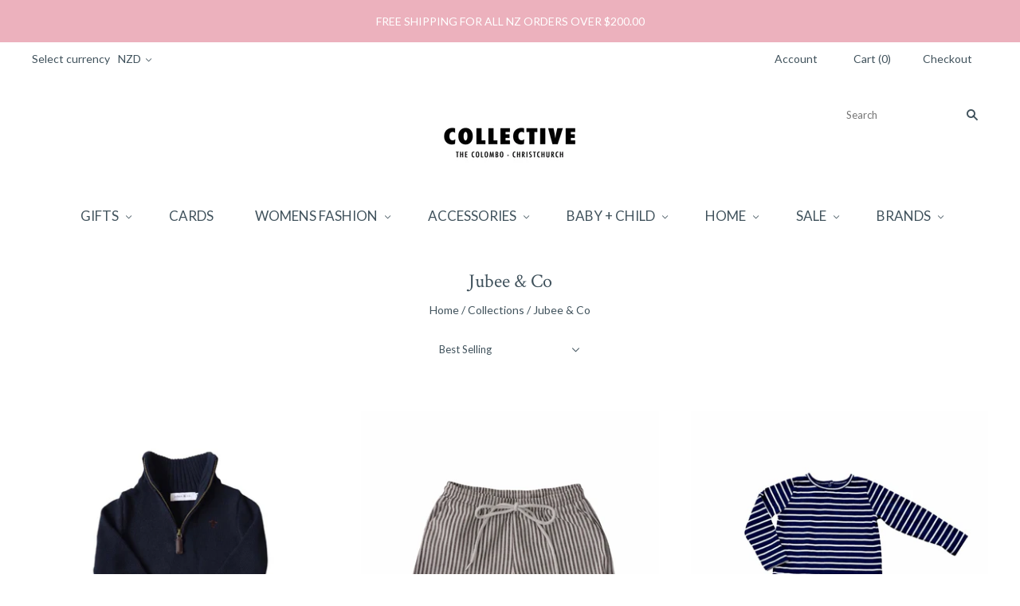

--- FILE ---
content_type: text/html; charset=utf-8
request_url: https://thecollectivenz.com/collections/jubee-co
body_size: 40877
content:
<!doctype html>
<html
  class="
    no-js
    loading
  "
>
<head>
<!-- Google Tag Manager -->
<script>(function(w,d,s,l,i){w[l]=w[l]||[];w[l].push({'gtm.start':
new Date().getTime(),event:'gtm.js'});var f=d.getElementsByTagName(s)[0],
j=d.createElement(s),dl=l!='dataLayer'?'&l='+l:'';j.async=true;j.src=
'https://www.googletagmanager.com/gtm.js?id='+i+dl;f.parentNode.insertBefore(j,f);
})(window,document,'script','dataLayer','GTM-PCCCGGC');</script>
<!-- End Google Tag Manager -->
  <meta charset="utf-8">
  <meta http-equiv="X-UA-Compatible" content="IE=edge,chrome=1">
  <meta name="facebook-domain-verification" content="gpkfjo23jscqpuuo9domk652whyd5n" />
  <meta name="google-site-verification" content="BN_2698fD_ceozp3KW7Iqkzsjx7LS9c6B1ZpUTwsGhU" />

  <title>
    Jubee &amp; Co

    

    

    
      &#8211; Collective NZ
    
  </title>

  

  

  <link rel="canonical" href="https://thecollectivenz.com/collections/jubee-co" />
  <meta name="viewport" content="width=device-width,initial-scale=1" />

  <script>window.performance && window.performance.mark && window.performance.mark('shopify.content_for_header.start');</script><meta name="facebook-domain-verification" content="nm3mrvtmqpgege7kkuskszm394he3o">
<meta id="shopify-digital-wallet" name="shopify-digital-wallet" content="/22742775/digital_wallets/dialog">
<meta name="shopify-checkout-api-token" content="33d9f0a6d0e685d8f591ab113930f361">
<meta id="in-context-paypal-metadata" data-shop-id="22742775" data-venmo-supported="false" data-environment="production" data-locale="en_US" data-paypal-v4="true" data-currency="NZD">
<link rel="alternate" type="application/atom+xml" title="Feed" href="/collections/jubee-co.atom" />
<link rel="alternate" type="application/json+oembed" href="https://thecollectivenz.com/collections/jubee-co.oembed">
<script async="async" src="/checkouts/internal/preloads.js?locale=en-NZ"></script>
<link rel="preconnect" href="https://shop.app" crossorigin="anonymous">
<script async="async" src="https://shop.app/checkouts/internal/preloads.js?locale=en-NZ&shop_id=22742775" crossorigin="anonymous"></script>
<script id="apple-pay-shop-capabilities" type="application/json">{"shopId":22742775,"countryCode":"NZ","currencyCode":"NZD","merchantCapabilities":["supports3DS"],"merchantId":"gid:\/\/shopify\/Shop\/22742775","merchantName":"Collective NZ","requiredBillingContactFields":["postalAddress","email"],"requiredShippingContactFields":["postalAddress","email"],"shippingType":"shipping","supportedNetworks":["visa","masterCard","amex","jcb"],"total":{"type":"pending","label":"Collective NZ","amount":"1.00"},"shopifyPaymentsEnabled":true,"supportsSubscriptions":true}</script>
<script id="shopify-features" type="application/json">{"accessToken":"33d9f0a6d0e685d8f591ab113930f361","betas":["rich-media-storefront-analytics"],"domain":"thecollectivenz.com","predictiveSearch":true,"shopId":22742775,"locale":"en"}</script>
<script>var Shopify = Shopify || {};
Shopify.shop = "collective-limted.myshopify.com";
Shopify.locale = "en";
Shopify.currency = {"active":"NZD","rate":"1.0"};
Shopify.country = "NZ";
Shopify.theme = {"name":"Grid (with Laybuy)","id":32241549346,"schema_name":"Grid","schema_version":"3.5.0","theme_store_id":718,"role":"main"};
Shopify.theme.handle = "null";
Shopify.theme.style = {"id":null,"handle":null};
Shopify.cdnHost = "thecollectivenz.com/cdn";
Shopify.routes = Shopify.routes || {};
Shopify.routes.root = "/";</script>
<script type="module">!function(o){(o.Shopify=o.Shopify||{}).modules=!0}(window);</script>
<script>!function(o){function n(){var o=[];function n(){o.push(Array.prototype.slice.apply(arguments))}return n.q=o,n}var t=o.Shopify=o.Shopify||{};t.loadFeatures=n(),t.autoloadFeatures=n()}(window);</script>
<script>
  window.ShopifyPay = window.ShopifyPay || {};
  window.ShopifyPay.apiHost = "shop.app\/pay";
  window.ShopifyPay.redirectState = null;
</script>
<script id="shop-js-analytics" type="application/json">{"pageType":"collection"}</script>
<script defer="defer" async type="module" src="//thecollectivenz.com/cdn/shopifycloud/shop-js/modules/v2/client.init-shop-cart-sync_BdyHc3Nr.en.esm.js"></script>
<script defer="defer" async type="module" src="//thecollectivenz.com/cdn/shopifycloud/shop-js/modules/v2/chunk.common_Daul8nwZ.esm.js"></script>
<script type="module">
  await import("//thecollectivenz.com/cdn/shopifycloud/shop-js/modules/v2/client.init-shop-cart-sync_BdyHc3Nr.en.esm.js");
await import("//thecollectivenz.com/cdn/shopifycloud/shop-js/modules/v2/chunk.common_Daul8nwZ.esm.js");

  window.Shopify.SignInWithShop?.initShopCartSync?.({"fedCMEnabled":true,"windoidEnabled":true});

</script>
<script>
  window.Shopify = window.Shopify || {};
  if (!window.Shopify.featureAssets) window.Shopify.featureAssets = {};
  window.Shopify.featureAssets['shop-js'] = {"shop-cart-sync":["modules/v2/client.shop-cart-sync_QYOiDySF.en.esm.js","modules/v2/chunk.common_Daul8nwZ.esm.js"],"init-fed-cm":["modules/v2/client.init-fed-cm_DchLp9rc.en.esm.js","modules/v2/chunk.common_Daul8nwZ.esm.js"],"shop-button":["modules/v2/client.shop-button_OV7bAJc5.en.esm.js","modules/v2/chunk.common_Daul8nwZ.esm.js"],"init-windoid":["modules/v2/client.init-windoid_DwxFKQ8e.en.esm.js","modules/v2/chunk.common_Daul8nwZ.esm.js"],"shop-cash-offers":["modules/v2/client.shop-cash-offers_DWtL6Bq3.en.esm.js","modules/v2/chunk.common_Daul8nwZ.esm.js","modules/v2/chunk.modal_CQq8HTM6.esm.js"],"shop-toast-manager":["modules/v2/client.shop-toast-manager_CX9r1SjA.en.esm.js","modules/v2/chunk.common_Daul8nwZ.esm.js"],"init-shop-email-lookup-coordinator":["modules/v2/client.init-shop-email-lookup-coordinator_UhKnw74l.en.esm.js","modules/v2/chunk.common_Daul8nwZ.esm.js"],"pay-button":["modules/v2/client.pay-button_DzxNnLDY.en.esm.js","modules/v2/chunk.common_Daul8nwZ.esm.js"],"avatar":["modules/v2/client.avatar_BTnouDA3.en.esm.js"],"init-shop-cart-sync":["modules/v2/client.init-shop-cart-sync_BdyHc3Nr.en.esm.js","modules/v2/chunk.common_Daul8nwZ.esm.js"],"shop-login-button":["modules/v2/client.shop-login-button_D8B466_1.en.esm.js","modules/v2/chunk.common_Daul8nwZ.esm.js","modules/v2/chunk.modal_CQq8HTM6.esm.js"],"init-customer-accounts-sign-up":["modules/v2/client.init-customer-accounts-sign-up_C8fpPm4i.en.esm.js","modules/v2/client.shop-login-button_D8B466_1.en.esm.js","modules/v2/chunk.common_Daul8nwZ.esm.js","modules/v2/chunk.modal_CQq8HTM6.esm.js"],"init-shop-for-new-customer-accounts":["modules/v2/client.init-shop-for-new-customer-accounts_CVTO0Ztu.en.esm.js","modules/v2/client.shop-login-button_D8B466_1.en.esm.js","modules/v2/chunk.common_Daul8nwZ.esm.js","modules/v2/chunk.modal_CQq8HTM6.esm.js"],"init-customer-accounts":["modules/v2/client.init-customer-accounts_dRgKMfrE.en.esm.js","modules/v2/client.shop-login-button_D8B466_1.en.esm.js","modules/v2/chunk.common_Daul8nwZ.esm.js","modules/v2/chunk.modal_CQq8HTM6.esm.js"],"shop-follow-button":["modules/v2/client.shop-follow-button_CkZpjEct.en.esm.js","modules/v2/chunk.common_Daul8nwZ.esm.js","modules/v2/chunk.modal_CQq8HTM6.esm.js"],"lead-capture":["modules/v2/client.lead-capture_BntHBhfp.en.esm.js","modules/v2/chunk.common_Daul8nwZ.esm.js","modules/v2/chunk.modal_CQq8HTM6.esm.js"],"checkout-modal":["modules/v2/client.checkout-modal_CfxcYbTm.en.esm.js","modules/v2/chunk.common_Daul8nwZ.esm.js","modules/v2/chunk.modal_CQq8HTM6.esm.js"],"shop-login":["modules/v2/client.shop-login_Da4GZ2H6.en.esm.js","modules/v2/chunk.common_Daul8nwZ.esm.js","modules/v2/chunk.modal_CQq8HTM6.esm.js"],"payment-terms":["modules/v2/client.payment-terms_MV4M3zvL.en.esm.js","modules/v2/chunk.common_Daul8nwZ.esm.js","modules/v2/chunk.modal_CQq8HTM6.esm.js"]};
</script>
<script>(function() {
  var isLoaded = false;
  function asyncLoad() {
    if (isLoaded) return;
    isLoaded = true;
    var urls = ["https:\/\/chimpstatic.com\/mcjs-connected\/js\/users\/45b290dbdb6646185f6780505\/0ce43e584d4ae2676f3106b8e.js?shop=collective-limted.myshopify.com","https:\/\/chimpstatic.com\/mcjs-connected\/js\/users\/45b290dbdb6646185f6780505\/5c3c2a34eb77f1c78abdd90cd.js?shop=collective-limted.myshopify.com","https:\/\/load.fomo.com\/api\/v1\/GL-8u4pd9kE57PWSsDlXsg\/load.js?shop=collective-limted.myshopify.com","https:\/\/cdn.nfcube.com\/instafeed-4be2466d5fdb672d8ddc30d3abe00016.js?shop=collective-limted.myshopify.com"];
    for (var i = 0; i < urls.length; i++) {
      var s = document.createElement('script');
      s.type = 'text/javascript';
      s.async = true;
      s.src = urls[i];
      var x = document.getElementsByTagName('script')[0];
      x.parentNode.insertBefore(s, x);
    }
  };
  if(window.attachEvent) {
    window.attachEvent('onload', asyncLoad);
  } else {
    window.addEventListener('load', asyncLoad, false);
  }
})();</script>
<script id="__st">var __st={"a":22742775,"offset":46800,"reqid":"8efee375-9a58-4d4b-a3a6-179f1c9f4412-1768997094","pageurl":"thecollectivenz.com\/collections\/jubee-co","u":"6974c2de5ff3","p":"collection","rtyp":"collection","rid":265638477939};</script>
<script>window.ShopifyPaypalV4VisibilityTracking = true;</script>
<script id="captcha-bootstrap">!function(){'use strict';const t='contact',e='account',n='new_comment',o=[[t,t],['blogs',n],['comments',n],[t,'customer']],c=[[e,'customer_login'],[e,'guest_login'],[e,'recover_customer_password'],[e,'create_customer']],r=t=>t.map((([t,e])=>`form[action*='/${t}']:not([data-nocaptcha='true']) input[name='form_type'][value='${e}']`)).join(','),a=t=>()=>t?[...document.querySelectorAll(t)].map((t=>t.form)):[];function s(){const t=[...o],e=r(t);return a(e)}const i='password',u='form_key',d=['recaptcha-v3-token','g-recaptcha-response','h-captcha-response',i],f=()=>{try{return window.sessionStorage}catch{return}},m='__shopify_v',_=t=>t.elements[u];function p(t,e,n=!1){try{const o=window.sessionStorage,c=JSON.parse(o.getItem(e)),{data:r}=function(t){const{data:e,action:n}=t;return t[m]||n?{data:e,action:n}:{data:t,action:n}}(c);for(const[e,n]of Object.entries(r))t.elements[e]&&(t.elements[e].value=n);n&&o.removeItem(e)}catch(o){console.error('form repopulation failed',{error:o})}}const l='form_type',E='cptcha';function T(t){t.dataset[E]=!0}const w=window,h=w.document,L='Shopify',v='ce_forms',y='captcha';let A=!1;((t,e)=>{const n=(g='f06e6c50-85a8-45c8-87d0-21a2b65856fe',I='https://cdn.shopify.com/shopifycloud/storefront-forms-hcaptcha/ce_storefront_forms_captcha_hcaptcha.v1.5.2.iife.js',D={infoText:'Protected by hCaptcha',privacyText:'Privacy',termsText:'Terms'},(t,e,n)=>{const o=w[L][v],c=o.bindForm;if(c)return c(t,g,e,D).then(n);var r;o.q.push([[t,g,e,D],n]),r=I,A||(h.body.append(Object.assign(h.createElement('script'),{id:'captcha-provider',async:!0,src:r})),A=!0)});var g,I,D;w[L]=w[L]||{},w[L][v]=w[L][v]||{},w[L][v].q=[],w[L][y]=w[L][y]||{},w[L][y].protect=function(t,e){n(t,void 0,e),T(t)},Object.freeze(w[L][y]),function(t,e,n,w,h,L){const[v,y,A,g]=function(t,e,n){const i=e?o:[],u=t?c:[],d=[...i,...u],f=r(d),m=r(i),_=r(d.filter((([t,e])=>n.includes(e))));return[a(f),a(m),a(_),s()]}(w,h,L),I=t=>{const e=t.target;return e instanceof HTMLFormElement?e:e&&e.form},D=t=>v().includes(t);t.addEventListener('submit',(t=>{const e=I(t);if(!e)return;const n=D(e)&&!e.dataset.hcaptchaBound&&!e.dataset.recaptchaBound,o=_(e),c=g().includes(e)&&(!o||!o.value);(n||c)&&t.preventDefault(),c&&!n&&(function(t){try{if(!f())return;!function(t){const e=f();if(!e)return;const n=_(t);if(!n)return;const o=n.value;o&&e.removeItem(o)}(t);const e=Array.from(Array(32),(()=>Math.random().toString(36)[2])).join('');!function(t,e){_(t)||t.append(Object.assign(document.createElement('input'),{type:'hidden',name:u})),t.elements[u].value=e}(t,e),function(t,e){const n=f();if(!n)return;const o=[...t.querySelectorAll(`input[type='${i}']`)].map((({name:t})=>t)),c=[...d,...o],r={};for(const[a,s]of new FormData(t).entries())c.includes(a)||(r[a]=s);n.setItem(e,JSON.stringify({[m]:1,action:t.action,data:r}))}(t,e)}catch(e){console.error('failed to persist form',e)}}(e),e.submit())}));const S=(t,e)=>{t&&!t.dataset[E]&&(n(t,e.some((e=>e===t))),T(t))};for(const o of['focusin','change'])t.addEventListener(o,(t=>{const e=I(t);D(e)&&S(e,y())}));const B=e.get('form_key'),M=e.get(l),P=B&&M;t.addEventListener('DOMContentLoaded',(()=>{const t=y();if(P)for(const e of t)e.elements[l].value===M&&p(e,B);[...new Set([...A(),...v().filter((t=>'true'===t.dataset.shopifyCaptcha))])].forEach((e=>S(e,t)))}))}(h,new URLSearchParams(w.location.search),n,t,e,['guest_login'])})(!0,!0)}();</script>
<script integrity="sha256-4kQ18oKyAcykRKYeNunJcIwy7WH5gtpwJnB7kiuLZ1E=" data-source-attribution="shopify.loadfeatures" defer="defer" src="//thecollectivenz.com/cdn/shopifycloud/storefront/assets/storefront/load_feature-a0a9edcb.js" crossorigin="anonymous"></script>
<script crossorigin="anonymous" defer="defer" src="//thecollectivenz.com/cdn/shopifycloud/storefront/assets/shopify_pay/storefront-65b4c6d7.js?v=20250812"></script>
<script data-source-attribution="shopify.dynamic_checkout.dynamic.init">var Shopify=Shopify||{};Shopify.PaymentButton=Shopify.PaymentButton||{isStorefrontPortableWallets:!0,init:function(){window.Shopify.PaymentButton.init=function(){};var t=document.createElement("script");t.src="https://thecollectivenz.com/cdn/shopifycloud/portable-wallets/latest/portable-wallets.en.js",t.type="module",document.head.appendChild(t)}};
</script>
<script data-source-attribution="shopify.dynamic_checkout.buyer_consent">
  function portableWalletsHideBuyerConsent(e){var t=document.getElementById("shopify-buyer-consent"),n=document.getElementById("shopify-subscription-policy-button");t&&n&&(t.classList.add("hidden"),t.setAttribute("aria-hidden","true"),n.removeEventListener("click",e))}function portableWalletsShowBuyerConsent(e){var t=document.getElementById("shopify-buyer-consent"),n=document.getElementById("shopify-subscription-policy-button");t&&n&&(t.classList.remove("hidden"),t.removeAttribute("aria-hidden"),n.addEventListener("click",e))}window.Shopify?.PaymentButton&&(window.Shopify.PaymentButton.hideBuyerConsent=portableWalletsHideBuyerConsent,window.Shopify.PaymentButton.showBuyerConsent=portableWalletsShowBuyerConsent);
</script>
<script data-source-attribution="shopify.dynamic_checkout.cart.bootstrap">document.addEventListener("DOMContentLoaded",(function(){function t(){return document.querySelector("shopify-accelerated-checkout-cart, shopify-accelerated-checkout")}if(t())Shopify.PaymentButton.init();else{new MutationObserver((function(e,n){t()&&(Shopify.PaymentButton.init(),n.disconnect())})).observe(document.body,{childList:!0,subtree:!0})}}));
</script>
<link id="shopify-accelerated-checkout-styles" rel="stylesheet" media="screen" href="https://thecollectivenz.com/cdn/shopifycloud/portable-wallets/latest/accelerated-checkout-backwards-compat.css" crossorigin="anonymous">
<style id="shopify-accelerated-checkout-cart">
        #shopify-buyer-consent {
  margin-top: 1em;
  display: inline-block;
  width: 100%;
}

#shopify-buyer-consent.hidden {
  display: none;
}

#shopify-subscription-policy-button {
  background: none;
  border: none;
  padding: 0;
  text-decoration: underline;
  font-size: inherit;
  cursor: pointer;
}

#shopify-subscription-policy-button::before {
  box-shadow: none;
}

      </style>

<script>window.performance && window.performance.mark && window.performance.mark('shopify.content_for_header.end');</script>

  

<meta property="og:site_name" content="Collective NZ" />
<meta property="og:url" content="https://thecollectivenz.com/collections/jubee-co" />
<meta property="og:title" content="Jubee &amp; Co" />


  <meta property="og:type" content="website" />
  




<meta name="twitter:card" content="summary">




<meta name="twitter:url" content="https://thecollectivenz.com/collections/jubee-co">


  <meta name="twitter:title" content="Collective NZ" />
  



  <!-- Theme CSS -->
  <link href="//thecollectivenz.com/cdn/shop/t/5/assets/theme.scss.css?v=41006992783174803501731372905" rel="stylesheet" type="text/css" media="all" />

  

  <!-- Third Party JS Libraries -->
  <script src="//thecollectivenz.com/cdn/shop/t/5/assets/modernizr-2.8.2.min.js?v=38612161053245547031530053996" type="text/javascript"></script>

  <!-- Theme object -->
  <script>
  var Theme = {};
  Theme.version = "3.5.0";

  Theme.currency = 'NZD';
  Theme.defaultCurrency = 'NZD';
  Theme.moneyFormat = "${{amount}}";
  Theme.moneyFormatCurrency = "${{amount}} NZD";

  Theme.pleaseSelectText = "Please Select";

  Theme.addToCartSuccess = "**product** has been successfully added to your **cart_link**. Feel free to **continue_link** or **checkout_link**.";

  

  Theme.shippingCalculator = true;
  Theme.shippingButton = "Calculate shipping";
  Theme.shippingDisabled = "Calculating...";

  

  Theme.shippingCalcErrorMessage = "Error: zip / postal code **error_message**";
  Theme.shippingCalcMultiRates = "There are **number_of_rates** shipping rates available for **address**, starting at **rate**.";
  Theme.shippingCalcOneRate = "There is one shipping rate available for **address**.";
  Theme.shippingCalcNoRates = "We do not ship to this destination.";
  Theme.shippingCalcRateValues = "**rate_title** at **rate**";

  
    Theme.currencySwitcher = true;
    Theme.currencySwitcherFormat = 'money_with_currency_format';
    /*
      Override the default Theme.moneyFormat for recalculating
      prices on the product and cart templates.
    */
    Theme.moneyFormat = "${{amount}} NZD";
  
</script>


  <script>
    window.products = {};
  </script>



<!-- BEGIN app block: shopify://apps/judge-me-reviews/blocks/judgeme_core/61ccd3b1-a9f2-4160-9fe9-4fec8413e5d8 --><!-- Start of Judge.me Core -->






<link rel="dns-prefetch" href="https://cdnwidget.judge.me">
<link rel="dns-prefetch" href="https://cdn.judge.me">
<link rel="dns-prefetch" href="https://cdn1.judge.me">
<link rel="dns-prefetch" href="https://api.judge.me">

<script data-cfasync='false' class='jdgm-settings-script'>window.jdgmSettings={"pagination":5,"disable_web_reviews":false,"badge_no_review_text":"No reviews","badge_n_reviews_text":"{{ n }} review/reviews","badge_star_color":"#7391A3","hide_badge_preview_if_no_reviews":true,"badge_hide_text":false,"enforce_center_preview_badge":false,"widget_title":"Customer Reviews","widget_open_form_text":"Write a review","widget_close_form_text":"Cancel review","widget_refresh_page_text":"Refresh page","widget_summary_text":"Based on {{ number_of_reviews }} review/reviews","widget_no_review_text":"Be the first to write a review","widget_name_field_text":"Display name","widget_verified_name_field_text":"Verified Name (public)","widget_name_placeholder_text":"Display name","widget_required_field_error_text":"This field is required.","widget_email_field_text":"Email address","widget_verified_email_field_text":"Verified Email (private, can not be edited)","widget_email_placeholder_text":"Your email address","widget_email_field_error_text":"Please enter a valid email address.","widget_rating_field_text":"Rating","widget_review_title_field_text":"Review Title","widget_review_title_placeholder_text":"Give your review a title","widget_review_body_field_text":"Review content","widget_review_body_placeholder_text":"Start writing here...","widget_pictures_field_text":"Picture/Video (optional)","widget_submit_review_text":"Submit Review","widget_submit_verified_review_text":"Submit Verified Review","widget_submit_success_msg_with_auto_publish":"Thank you! Please refresh the page in a few moments to see your review. You can remove or edit your review by logging into \u003ca href='https://judge.me/login' target='_blank' rel='nofollow noopener'\u003eJudge.me\u003c/a\u003e","widget_submit_success_msg_no_auto_publish":"Thank you! Your review will be published as soon as it is approved by the shop admin. You can remove or edit your review by logging into \u003ca href='https://judge.me/login' target='_blank' rel='nofollow noopener'\u003eJudge.me\u003c/a\u003e","widget_show_default_reviews_out_of_total_text":"Showing {{ n_reviews_shown }} out of {{ n_reviews }} reviews.","widget_show_all_link_text":"Show all","widget_show_less_link_text":"Show less","widget_author_said_text":"{{ reviewer_name }} said:","widget_days_text":"{{ n }} days ago","widget_weeks_text":"{{ n }} week/weeks ago","widget_months_text":"{{ n }} month/months ago","widget_years_text":"{{ n }} year/years ago","widget_yesterday_text":"Yesterday","widget_today_text":"Today","widget_replied_text":"\u003e\u003e {{ shop_name }} replied:","widget_read_more_text":"Read more","widget_reviewer_name_as_initial":"","widget_rating_filter_color":"#fbcd0a","widget_rating_filter_see_all_text":"See all reviews","widget_sorting_most_recent_text":"Most Recent","widget_sorting_highest_rating_text":"Highest Rating","widget_sorting_lowest_rating_text":"Lowest Rating","widget_sorting_with_pictures_text":"Only Pictures","widget_sorting_most_helpful_text":"Most Helpful","widget_open_question_form_text":"Ask a question","widget_reviews_subtab_text":"Reviews","widget_questions_subtab_text":"Questions","widget_question_label_text":"Question","widget_answer_label_text":"Answer","widget_question_placeholder_text":"Write your question here","widget_submit_question_text":"Submit Question","widget_question_submit_success_text":"Thank you for your question! We will notify you once it gets answered.","widget_star_color":"#7391A3","verified_badge_text":"Verified","verified_badge_bg_color":"","verified_badge_text_color":"","verified_badge_placement":"left-of-reviewer-name","widget_review_max_height":"","widget_hide_border":false,"widget_social_share":false,"widget_thumb":false,"widget_review_location_show":false,"widget_location_format":"","all_reviews_include_out_of_store_products":true,"all_reviews_out_of_store_text":"(out of store)","all_reviews_pagination":100,"all_reviews_product_name_prefix_text":"about","enable_review_pictures":true,"enable_question_anwser":false,"widget_theme":"default","review_date_format":"mm/dd/yyyy","default_sort_method":"most-recent","widget_product_reviews_subtab_text":"Product Reviews","widget_shop_reviews_subtab_text":"Shop Reviews","widget_other_products_reviews_text":"Reviews for other products","widget_store_reviews_subtab_text":"Store reviews","widget_no_store_reviews_text":"This store hasn't received any reviews yet","widget_web_restriction_product_reviews_text":"This product hasn't received any reviews yet","widget_no_items_text":"No items found","widget_show_more_text":"Show more","widget_write_a_store_review_text":"Write a Store Review","widget_other_languages_heading":"Reviews in Other Languages","widget_translate_review_text":"Translate review to {{ language }}","widget_translating_review_text":"Translating...","widget_show_original_translation_text":"Show original ({{ language }})","widget_translate_review_failed_text":"Review couldn't be translated.","widget_translate_review_retry_text":"Retry","widget_translate_review_try_again_later_text":"Try again later","show_product_url_for_grouped_product":false,"widget_sorting_pictures_first_text":"Pictures First","show_pictures_on_all_rev_page_mobile":false,"show_pictures_on_all_rev_page_desktop":false,"floating_tab_hide_mobile_install_preference":false,"floating_tab_button_name":"★ Reviews","floating_tab_title":"Let customers speak for us","floating_tab_button_color":"","floating_tab_button_background_color":"","floating_tab_url":"","floating_tab_url_enabled":false,"floating_tab_tab_style":"text","all_reviews_text_badge_text":"Customers rate us {{ shop.metafields.judgeme.all_reviews_rating | round: 1 }}/5 based on {{ shop.metafields.judgeme.all_reviews_count }} reviews.","all_reviews_text_badge_text_branded_style":"{{ shop.metafields.judgeme.all_reviews_rating | round: 1 }} out of 5 stars based on {{ shop.metafields.judgeme.all_reviews_count }} reviews","is_all_reviews_text_badge_a_link":false,"show_stars_for_all_reviews_text_badge":false,"all_reviews_text_badge_url":"","all_reviews_text_style":"branded","all_reviews_text_color_style":"judgeme_brand_color","all_reviews_text_color":"#108474","all_reviews_text_show_jm_brand":true,"featured_carousel_show_header":true,"featured_carousel_title":"LET OUR CUSTOMERS SPEAK FOR US","testimonials_carousel_title":"Customers are saying","videos_carousel_title":"Real customer stories","cards_carousel_title":"Customers are saying","featured_carousel_count_text":"from {{ n }} reviews","featured_carousel_add_link_to_all_reviews_page":false,"featured_carousel_url":"","featured_carousel_show_images":true,"featured_carousel_autoslide_interval":5,"featured_carousel_arrows_on_the_sides":false,"featured_carousel_height":250,"featured_carousel_width":80,"featured_carousel_image_size":0,"featured_carousel_image_height":250,"featured_carousel_arrow_color":"#eeeeee","verified_count_badge_style":"branded","verified_count_badge_orientation":"horizontal","verified_count_badge_color_style":"judgeme_brand_color","verified_count_badge_color":"#108474","is_verified_count_badge_a_link":false,"verified_count_badge_url":"","verified_count_badge_show_jm_brand":true,"widget_rating_preset_default":5,"widget_first_sub_tab":"product-reviews","widget_show_histogram":true,"widget_histogram_use_custom_color":false,"widget_pagination_use_custom_color":false,"widget_star_use_custom_color":true,"widget_verified_badge_use_custom_color":false,"widget_write_review_use_custom_color":false,"picture_reminder_submit_button":"Upload Pictures","enable_review_videos":false,"mute_video_by_default":false,"widget_sorting_videos_first_text":"Videos First","widget_review_pending_text":"Pending","featured_carousel_items_for_large_screen":3,"social_share_options_order":"Facebook,Twitter","remove_microdata_snippet":false,"disable_json_ld":false,"enable_json_ld_products":false,"preview_badge_show_question_text":false,"preview_badge_no_question_text":"No questions","preview_badge_n_question_text":"{{ number_of_questions }} question/questions","qa_badge_show_icon":false,"qa_badge_position":"same-row","remove_judgeme_branding":false,"widget_add_search_bar":false,"widget_search_bar_placeholder":"Search","widget_sorting_verified_only_text":"Verified only","featured_carousel_theme":"focused","featured_carousel_show_rating":true,"featured_carousel_show_title":true,"featured_carousel_show_body":true,"featured_carousel_show_date":false,"featured_carousel_show_reviewer":true,"featured_carousel_show_product":false,"featured_carousel_header_background_color":"#108474","featured_carousel_header_text_color":"#ffffff","featured_carousel_name_product_separator":"reviewed","featured_carousel_full_star_background":"#108474","featured_carousel_empty_star_background":"#dadada","featured_carousel_vertical_theme_background":"#f9fafb","featured_carousel_verified_badge_enable":true,"featured_carousel_verified_badge_color":"#108474","featured_carousel_border_style":"round","featured_carousel_review_line_length_limit":3,"featured_carousel_more_reviews_button_text":"Read more reviews","featured_carousel_view_product_button_text":"View product","all_reviews_page_load_reviews_on":"scroll","all_reviews_page_load_more_text":"Load More Reviews","disable_fb_tab_reviews":false,"enable_ajax_cdn_cache":false,"widget_advanced_speed_features":5,"widget_public_name_text":"displayed publicly like","default_reviewer_name":"John Smith","default_reviewer_name_has_non_latin":true,"widget_reviewer_anonymous":"Anonymous","medals_widget_title":"Judge.me Review Medals","medals_widget_background_color":"#f9fafb","medals_widget_position":"footer_all_pages","medals_widget_border_color":"#f9fafb","medals_widget_verified_text_position":"left","medals_widget_use_monochromatic_version":false,"medals_widget_elements_color":"#108474","show_reviewer_avatar":true,"widget_invalid_yt_video_url_error_text":"Not a YouTube video URL","widget_max_length_field_error_text":"Please enter no more than {0} characters.","widget_show_country_flag":false,"widget_show_collected_via_shop_app":true,"widget_verified_by_shop_badge_style":"light","widget_verified_by_shop_text":"Verified by Shop","widget_show_photo_gallery":false,"widget_load_with_code_splitting":true,"widget_ugc_install_preference":false,"widget_ugc_title":"Made by us, Shared by you","widget_ugc_subtitle":"Tag us to see your picture featured in our page","widget_ugc_arrows_color":"#ffffff","widget_ugc_primary_button_text":"Buy Now","widget_ugc_primary_button_background_color":"#108474","widget_ugc_primary_button_text_color":"#ffffff","widget_ugc_primary_button_border_width":"0","widget_ugc_primary_button_border_style":"none","widget_ugc_primary_button_border_color":"#108474","widget_ugc_primary_button_border_radius":"25","widget_ugc_secondary_button_text":"Load More","widget_ugc_secondary_button_background_color":"#ffffff","widget_ugc_secondary_button_text_color":"#108474","widget_ugc_secondary_button_border_width":"2","widget_ugc_secondary_button_border_style":"solid","widget_ugc_secondary_button_border_color":"#108474","widget_ugc_secondary_button_border_radius":"25","widget_ugc_reviews_button_text":"View Reviews","widget_ugc_reviews_button_background_color":"#ffffff","widget_ugc_reviews_button_text_color":"#108474","widget_ugc_reviews_button_border_width":"2","widget_ugc_reviews_button_border_style":"solid","widget_ugc_reviews_button_border_color":"#108474","widget_ugc_reviews_button_border_radius":"25","widget_ugc_reviews_button_link_to":"judgeme-reviews-page","widget_ugc_show_post_date":true,"widget_ugc_max_width":"800","widget_rating_metafield_value_type":true,"widget_primary_color":"#7391A3","widget_enable_secondary_color":false,"widget_secondary_color":"#edf5f5","widget_summary_average_rating_text":"{{ average_rating }} out of 5","widget_media_grid_title":"Customer photos \u0026 videos","widget_media_grid_see_more_text":"See more","widget_round_style":false,"widget_show_product_medals":true,"widget_verified_by_judgeme_text":"Verified by Judge.me","widget_show_store_medals":true,"widget_verified_by_judgeme_text_in_store_medals":"Verified by Judge.me","widget_media_field_exceed_quantity_message":"Sorry, we can only accept {{ max_media }} for one review.","widget_media_field_exceed_limit_message":"{{ file_name }} is too large, please select a {{ media_type }} less than {{ size_limit }}MB.","widget_review_submitted_text":"Review Submitted!","widget_question_submitted_text":"Question Submitted!","widget_close_form_text_question":"Cancel","widget_write_your_answer_here_text":"Write your answer here","widget_enabled_branded_link":true,"widget_show_collected_by_judgeme":true,"widget_reviewer_name_color":"","widget_write_review_text_color":"","widget_write_review_bg_color":"","widget_collected_by_judgeme_text":"collected by Judge.me","widget_pagination_type":"standard","widget_load_more_text":"Load More","widget_load_more_color":"#108474","widget_full_review_text":"Full Review","widget_read_more_reviews_text":"Read More Reviews","widget_read_questions_text":"Read Questions","widget_questions_and_answers_text":"Questions \u0026 Answers","widget_verified_by_text":"Verified by","widget_verified_text":"Verified","widget_number_of_reviews_text":"{{ number_of_reviews }} reviews","widget_back_button_text":"Back","widget_next_button_text":"Next","widget_custom_forms_filter_button":"Filters","custom_forms_style":"horizontal","widget_show_review_information":false,"how_reviews_are_collected":"How reviews are collected?","widget_show_review_keywords":false,"widget_gdpr_statement":"How we use your data: We'll only contact you about the review you left, and only if necessary. By submitting your review, you agree to Judge.me's \u003ca href='https://judge.me/terms' target='_blank' rel='nofollow noopener'\u003eterms\u003c/a\u003e, \u003ca href='https://judge.me/privacy' target='_blank' rel='nofollow noopener'\u003eprivacy\u003c/a\u003e and \u003ca href='https://judge.me/content-policy' target='_blank' rel='nofollow noopener'\u003econtent\u003c/a\u003e policies.","widget_multilingual_sorting_enabled":false,"widget_translate_review_content_enabled":false,"widget_translate_review_content_method":"manual","popup_widget_review_selection":"automatically_with_pictures","popup_widget_round_border_style":true,"popup_widget_show_title":true,"popup_widget_show_body":true,"popup_widget_show_reviewer":false,"popup_widget_show_product":true,"popup_widget_show_pictures":true,"popup_widget_use_review_picture":true,"popup_widget_show_on_home_page":true,"popup_widget_show_on_product_page":true,"popup_widget_show_on_collection_page":true,"popup_widget_show_on_cart_page":true,"popup_widget_position":"bottom_left","popup_widget_first_review_delay":5,"popup_widget_duration":5,"popup_widget_interval":5,"popup_widget_review_count":5,"popup_widget_hide_on_mobile":true,"review_snippet_widget_round_border_style":true,"review_snippet_widget_card_color":"#FFFFFF","review_snippet_widget_slider_arrows_background_color":"#FFFFFF","review_snippet_widget_slider_arrows_color":"#000000","review_snippet_widget_star_color":"#108474","show_product_variant":false,"all_reviews_product_variant_label_text":"Variant: ","widget_show_verified_branding":true,"widget_ai_summary_title":"Customers say","widget_ai_summary_disclaimer":"AI-powered review summary based on recent customer reviews","widget_show_ai_summary":false,"widget_show_ai_summary_bg":false,"widget_show_review_title_input":true,"redirect_reviewers_invited_via_email":"external_form","request_store_review_after_product_review":false,"request_review_other_products_in_order":false,"review_form_color_scheme":"default","review_form_corner_style":"square","review_form_star_color":{},"review_form_text_color":"#333333","review_form_background_color":"#ffffff","review_form_field_background_color":"#fafafa","review_form_button_color":{},"review_form_button_text_color":"#ffffff","review_form_modal_overlay_color":"#000000","review_content_screen_title_text":"How would you rate this product?","review_content_introduction_text":"We would love it if you would share a bit about your experience.","store_review_form_title_text":"How would you rate this store?","store_review_form_introduction_text":"We would love it if you would share a bit about your experience.","show_review_guidance_text":true,"one_star_review_guidance_text":"Poor","five_star_review_guidance_text":"Great","customer_information_screen_title_text":"About you","customer_information_introduction_text":"Please tell us more about you.","custom_questions_screen_title_text":"Your experience in more detail","custom_questions_introduction_text":"Here are a few questions to help us understand more about your experience.","review_submitted_screen_title_text":"Thanks for your review!","review_submitted_screen_thank_you_text":"We are processing it and it will appear on the store soon.","review_submitted_screen_email_verification_text":"Please confirm your email by clicking the link we just sent you. This helps us keep reviews authentic.","review_submitted_request_store_review_text":"Would you like to share your experience of shopping with us?","review_submitted_review_other_products_text":"Would you like to review these products?","store_review_screen_title_text":"Would you like to share your experience of shopping with us?","store_review_introduction_text":"We value your feedback and use it to improve. Please share any thoughts or suggestions you have.","reviewer_media_screen_title_picture_text":"Share a picture","reviewer_media_introduction_picture_text":"Upload a photo to support your review.","reviewer_media_screen_title_video_text":"Share a video","reviewer_media_introduction_video_text":"Upload a video to support your review.","reviewer_media_screen_title_picture_or_video_text":"Share a picture or video","reviewer_media_introduction_picture_or_video_text":"Upload a photo or video to support your review.","reviewer_media_youtube_url_text":"Paste your Youtube URL here","advanced_settings_next_step_button_text":"Next","advanced_settings_close_review_button_text":"Close","modal_write_review_flow":false,"write_review_flow_required_text":"Required","write_review_flow_privacy_message_text":"We respect your privacy.","write_review_flow_anonymous_text":"Post review as anonymous","write_review_flow_visibility_text":"This won't be visible to other customers.","write_review_flow_multiple_selection_help_text":"Select as many as you like","write_review_flow_single_selection_help_text":"Select one option","write_review_flow_required_field_error_text":"This field is required","write_review_flow_invalid_email_error_text":"Please enter a valid email address","write_review_flow_max_length_error_text":"Max. {{ max_length }} characters.","write_review_flow_media_upload_text":"\u003cb\u003eClick to upload\u003c/b\u003e or drag and drop","write_review_flow_gdpr_statement":"We'll only contact you about your review if necessary. By submitting your review, you agree to our \u003ca href='https://judge.me/terms' target='_blank' rel='nofollow noopener'\u003eterms and conditions\u003c/a\u003e and \u003ca href='https://judge.me/privacy' target='_blank' rel='nofollow noopener'\u003eprivacy policy\u003c/a\u003e.","rating_only_reviews_enabled":false,"show_negative_reviews_help_screen":false,"new_review_flow_help_screen_rating_threshold":3,"negative_review_resolution_screen_title_text":"Tell us more","negative_review_resolution_text":"Your experience matters to us. If there were issues with your purchase, we're here to help. Feel free to reach out to us, we'd love the opportunity to make things right.","negative_review_resolution_button_text":"Contact us","negative_review_resolution_proceed_with_review_text":"Leave a review","negative_review_resolution_subject":"Issue with purchase from {{ shop_name }}.{{ order_name }}","preview_badge_collection_page_install_status":false,"widget_review_custom_css":"","preview_badge_custom_css":"","preview_badge_stars_count":"5-stars","featured_carousel_custom_css":"","floating_tab_custom_css":"","all_reviews_widget_custom_css":"","medals_widget_custom_css":"","verified_badge_custom_css":"","all_reviews_text_custom_css":"","transparency_badges_collected_via_store_invite":false,"transparency_badges_from_another_provider":false,"transparency_badges_collected_from_store_visitor":false,"transparency_badges_collected_by_verified_review_provider":false,"transparency_badges_earned_reward":false,"transparency_badges_collected_via_store_invite_text":"Review collected via store invitation","transparency_badges_from_another_provider_text":"Review collected from another provider","transparency_badges_collected_from_store_visitor_text":"Review collected from a store visitor","transparency_badges_written_in_google_text":"Review written in Google","transparency_badges_written_in_etsy_text":"Review written in Etsy","transparency_badges_written_in_shop_app_text":"Review written in Shop App","transparency_badges_earned_reward_text":"Review earned a reward for future purchase","product_review_widget_per_page":10,"widget_store_review_label_text":"Review about the store","checkout_comment_extension_title_on_product_page":"Customer Comments","checkout_comment_extension_num_latest_comment_show":5,"checkout_comment_extension_format":"name_and_timestamp","checkout_comment_customer_name":"last_initial","checkout_comment_comment_notification":true,"preview_badge_collection_page_install_preference":false,"preview_badge_home_page_install_preference":false,"preview_badge_product_page_install_preference":false,"review_widget_install_preference":"","review_carousel_install_preference":false,"floating_reviews_tab_install_preference":"none","verified_reviews_count_badge_install_preference":false,"all_reviews_text_install_preference":false,"review_widget_best_location":false,"judgeme_medals_install_preference":false,"review_widget_revamp_enabled":false,"review_widget_qna_enabled":false,"review_widget_header_theme":"minimal","review_widget_widget_title_enabled":true,"review_widget_header_text_size":"medium","review_widget_header_text_weight":"regular","review_widget_average_rating_style":"compact","review_widget_bar_chart_enabled":true,"review_widget_bar_chart_type":"numbers","review_widget_bar_chart_style":"standard","review_widget_expanded_media_gallery_enabled":false,"review_widget_reviews_section_theme":"standard","review_widget_image_style":"thumbnails","review_widget_review_image_ratio":"square","review_widget_stars_size":"medium","review_widget_verified_badge":"standard_text","review_widget_review_title_text_size":"medium","review_widget_review_text_size":"medium","review_widget_review_text_length":"medium","review_widget_number_of_columns_desktop":3,"review_widget_carousel_transition_speed":5,"review_widget_custom_questions_answers_display":"always","review_widget_button_text_color":"#FFFFFF","review_widget_text_color":"#000000","review_widget_lighter_text_color":"#7B7B7B","review_widget_corner_styling":"soft","review_widget_review_word_singular":"review","review_widget_review_word_plural":"reviews","review_widget_voting_label":"Helpful?","review_widget_shop_reply_label":"Reply from {{ shop_name }}:","review_widget_filters_title":"Filters","qna_widget_question_word_singular":"Question","qna_widget_question_word_plural":"Questions","qna_widget_answer_reply_label":"Answer from {{ answerer_name }}:","qna_content_screen_title_text":"Ask a question about this product","qna_widget_question_required_field_error_text":"Please enter your question.","qna_widget_flow_gdpr_statement":"We'll only contact you about your question if necessary. By submitting your question, you agree to our \u003ca href='https://judge.me/terms' target='_blank' rel='nofollow noopener'\u003eterms and conditions\u003c/a\u003e and \u003ca href='https://judge.me/privacy' target='_blank' rel='nofollow noopener'\u003eprivacy policy\u003c/a\u003e.","qna_widget_question_submitted_text":"Thanks for your question!","qna_widget_close_form_text_question":"Close","qna_widget_question_submit_success_text":"We’ll notify you by email when your question is answered.","all_reviews_widget_v2025_enabled":false,"all_reviews_widget_v2025_header_theme":"default","all_reviews_widget_v2025_widget_title_enabled":true,"all_reviews_widget_v2025_header_text_size":"medium","all_reviews_widget_v2025_header_text_weight":"regular","all_reviews_widget_v2025_average_rating_style":"compact","all_reviews_widget_v2025_bar_chart_enabled":true,"all_reviews_widget_v2025_bar_chart_type":"numbers","all_reviews_widget_v2025_bar_chart_style":"standard","all_reviews_widget_v2025_expanded_media_gallery_enabled":false,"all_reviews_widget_v2025_show_store_medals":true,"all_reviews_widget_v2025_show_photo_gallery":true,"all_reviews_widget_v2025_show_review_keywords":false,"all_reviews_widget_v2025_show_ai_summary":false,"all_reviews_widget_v2025_show_ai_summary_bg":false,"all_reviews_widget_v2025_add_search_bar":false,"all_reviews_widget_v2025_default_sort_method":"most-recent","all_reviews_widget_v2025_reviews_per_page":10,"all_reviews_widget_v2025_reviews_section_theme":"default","all_reviews_widget_v2025_image_style":"thumbnails","all_reviews_widget_v2025_review_image_ratio":"square","all_reviews_widget_v2025_stars_size":"medium","all_reviews_widget_v2025_verified_badge":"bold_badge","all_reviews_widget_v2025_review_title_text_size":"medium","all_reviews_widget_v2025_review_text_size":"medium","all_reviews_widget_v2025_review_text_length":"medium","all_reviews_widget_v2025_number_of_columns_desktop":3,"all_reviews_widget_v2025_carousel_transition_speed":5,"all_reviews_widget_v2025_custom_questions_answers_display":"always","all_reviews_widget_v2025_show_product_variant":false,"all_reviews_widget_v2025_show_reviewer_avatar":true,"all_reviews_widget_v2025_reviewer_name_as_initial":"","all_reviews_widget_v2025_review_location_show":false,"all_reviews_widget_v2025_location_format":"","all_reviews_widget_v2025_show_country_flag":false,"all_reviews_widget_v2025_verified_by_shop_badge_style":"light","all_reviews_widget_v2025_social_share":false,"all_reviews_widget_v2025_social_share_options_order":"Facebook,Twitter,LinkedIn,Pinterest","all_reviews_widget_v2025_pagination_type":"standard","all_reviews_widget_v2025_button_text_color":"#FFFFFF","all_reviews_widget_v2025_text_color":"#000000","all_reviews_widget_v2025_lighter_text_color":"#7B7B7B","all_reviews_widget_v2025_corner_styling":"soft","all_reviews_widget_v2025_title":"Customer reviews","all_reviews_widget_v2025_ai_summary_title":"Customers say about this store","all_reviews_widget_v2025_no_review_text":"Be the first to write a review","platform":"shopify","branding_url":"https://app.judge.me/reviews/stores/thecollectivenz.com","branding_text":"Powered by Judge.me","locale":"en","reply_name":"Collective NZ","widget_version":"3.0","footer":true,"autopublish":true,"review_dates":true,"enable_custom_form":false,"shop_use_review_site":true,"shop_locale":"en","enable_multi_locales_translations":false,"show_review_title_input":true,"review_verification_email_status":"always","can_be_branded":true,"reply_name_text":"Collective NZ"};</script> <style class='jdgm-settings-style'>.jdgm-xx{left:0}:root{--jdgm-primary-color: #7391A3;--jdgm-secondary-color: rgba(115,145,163,0.1);--jdgm-star-color: #7391A3;--jdgm-write-review-text-color: white;--jdgm-write-review-bg-color: #7391A3;--jdgm-paginate-color: #7391A3;--jdgm-border-radius: 0;--jdgm-reviewer-name-color: #7391A3}.jdgm-histogram__bar-content{background-color:#7391A3}.jdgm-rev[data-verified-buyer=true] .jdgm-rev__icon.jdgm-rev__icon:after,.jdgm-rev__buyer-badge.jdgm-rev__buyer-badge{color:white;background-color:#7391A3}.jdgm-review-widget--small .jdgm-gallery.jdgm-gallery .jdgm-gallery__thumbnail-link:nth-child(8) .jdgm-gallery__thumbnail-wrapper.jdgm-gallery__thumbnail-wrapper:before{content:"See more"}@media only screen and (min-width: 768px){.jdgm-gallery.jdgm-gallery .jdgm-gallery__thumbnail-link:nth-child(8) .jdgm-gallery__thumbnail-wrapper.jdgm-gallery__thumbnail-wrapper:before{content:"See more"}}.jdgm-preview-badge .jdgm-star.jdgm-star{color:#7391A3}.jdgm-prev-badge[data-average-rating='0.00']{display:none !important}.jdgm-author-all-initials{display:none !important}.jdgm-author-last-initial{display:none !important}.jdgm-rev-widg__title{visibility:hidden}.jdgm-rev-widg__summary-text{visibility:hidden}.jdgm-prev-badge__text{visibility:hidden}.jdgm-rev__prod-link-prefix:before{content:'about'}.jdgm-rev__variant-label:before{content:'Variant: '}.jdgm-rev__out-of-store-text:before{content:'(out of store)'}@media only screen and (min-width: 768px){.jdgm-rev__pics .jdgm-rev_all-rev-page-picture-separator,.jdgm-rev__pics .jdgm-rev__product-picture{display:none}}@media only screen and (max-width: 768px){.jdgm-rev__pics .jdgm-rev_all-rev-page-picture-separator,.jdgm-rev__pics .jdgm-rev__product-picture{display:none}}.jdgm-preview-badge[data-template="product"]{display:none !important}.jdgm-preview-badge[data-template="collection"]{display:none !important}.jdgm-preview-badge[data-template="index"]{display:none !important}.jdgm-review-widget[data-from-snippet="true"]{display:none !important}.jdgm-verified-count-badget[data-from-snippet="true"]{display:none !important}.jdgm-carousel-wrapper[data-from-snippet="true"]{display:none !important}.jdgm-all-reviews-text[data-from-snippet="true"]{display:none !important}.jdgm-medals-section[data-from-snippet="true"]{display:none !important}.jdgm-ugc-media-wrapper[data-from-snippet="true"]{display:none !important}.jdgm-rev__transparency-badge[data-badge-type="review_collected_via_store_invitation"]{display:none !important}.jdgm-rev__transparency-badge[data-badge-type="review_collected_from_another_provider"]{display:none !important}.jdgm-rev__transparency-badge[data-badge-type="review_collected_from_store_visitor"]{display:none !important}.jdgm-rev__transparency-badge[data-badge-type="review_written_in_etsy"]{display:none !important}.jdgm-rev__transparency-badge[data-badge-type="review_written_in_google_business"]{display:none !important}.jdgm-rev__transparency-badge[data-badge-type="review_written_in_shop_app"]{display:none !important}.jdgm-rev__transparency-badge[data-badge-type="review_earned_for_future_purchase"]{display:none !important}.jdgm-review-snippet-widget .jdgm-rev-snippet-widget__cards-container .jdgm-rev-snippet-card{border-radius:8px;background:#fff}.jdgm-review-snippet-widget .jdgm-rev-snippet-widget__cards-container .jdgm-rev-snippet-card__rev-rating .jdgm-star{color:#108474}.jdgm-review-snippet-widget .jdgm-rev-snippet-widget__prev-btn,.jdgm-review-snippet-widget .jdgm-rev-snippet-widget__next-btn{border-radius:50%;background:#fff}.jdgm-review-snippet-widget .jdgm-rev-snippet-widget__prev-btn>svg,.jdgm-review-snippet-widget .jdgm-rev-snippet-widget__next-btn>svg{fill:#000}.jdgm-full-rev-modal.rev-snippet-widget .jm-mfp-container .jm-mfp-content,.jdgm-full-rev-modal.rev-snippet-widget .jm-mfp-container .jdgm-full-rev__icon,.jdgm-full-rev-modal.rev-snippet-widget .jm-mfp-container .jdgm-full-rev__pic-img,.jdgm-full-rev-modal.rev-snippet-widget .jm-mfp-container .jdgm-full-rev__reply{border-radius:8px}.jdgm-full-rev-modal.rev-snippet-widget .jm-mfp-container .jdgm-full-rev[data-verified-buyer="true"] .jdgm-full-rev__icon::after{border-radius:8px}.jdgm-full-rev-modal.rev-snippet-widget .jm-mfp-container .jdgm-full-rev .jdgm-rev__buyer-badge{border-radius:calc( 8px / 2 )}.jdgm-full-rev-modal.rev-snippet-widget .jm-mfp-container .jdgm-full-rev .jdgm-full-rev__replier::before{content:'Collective NZ'}.jdgm-full-rev-modal.rev-snippet-widget .jm-mfp-container .jdgm-full-rev .jdgm-full-rev__product-button{border-radius:calc( 8px * 6 )}
</style> <style class='jdgm-settings-style'></style>

  
  
  
  <style class='jdgm-miracle-styles'>
  @-webkit-keyframes jdgm-spin{0%{-webkit-transform:rotate(0deg);-ms-transform:rotate(0deg);transform:rotate(0deg)}100%{-webkit-transform:rotate(359deg);-ms-transform:rotate(359deg);transform:rotate(359deg)}}@keyframes jdgm-spin{0%{-webkit-transform:rotate(0deg);-ms-transform:rotate(0deg);transform:rotate(0deg)}100%{-webkit-transform:rotate(359deg);-ms-transform:rotate(359deg);transform:rotate(359deg)}}@font-face{font-family:'JudgemeStar';src:url("[data-uri]") format("woff");font-weight:normal;font-style:normal}.jdgm-star{font-family:'JudgemeStar';display:inline !important;text-decoration:none !important;padding:0 4px 0 0 !important;margin:0 !important;font-weight:bold;opacity:1;-webkit-font-smoothing:antialiased;-moz-osx-font-smoothing:grayscale}.jdgm-star:hover{opacity:1}.jdgm-star:last-of-type{padding:0 !important}.jdgm-star.jdgm--on:before{content:"\e000"}.jdgm-star.jdgm--off:before{content:"\e001"}.jdgm-star.jdgm--half:before{content:"\e002"}.jdgm-widget *{margin:0;line-height:1.4;-webkit-box-sizing:border-box;-moz-box-sizing:border-box;box-sizing:border-box;-webkit-overflow-scrolling:touch}.jdgm-hidden{display:none !important;visibility:hidden !important}.jdgm-temp-hidden{display:none}.jdgm-spinner{width:40px;height:40px;margin:auto;border-radius:50%;border-top:2px solid #eee;border-right:2px solid #eee;border-bottom:2px solid #eee;border-left:2px solid #ccc;-webkit-animation:jdgm-spin 0.8s infinite linear;animation:jdgm-spin 0.8s infinite linear}.jdgm-prev-badge{display:block !important}

</style>


  
  
   


<script data-cfasync='false' class='jdgm-script'>
!function(e){window.jdgm=window.jdgm||{},jdgm.CDN_HOST="https://cdnwidget.judge.me/",jdgm.CDN_HOST_ALT="https://cdn2.judge.me/cdn/widget_frontend/",jdgm.API_HOST="https://api.judge.me/",jdgm.CDN_BASE_URL="https://cdn.shopify.com/extensions/019bdc9e-9889-75cc-9a3d-a887384f20d4/judgeme-extensions-301/assets/",
jdgm.docReady=function(d){(e.attachEvent?"complete"===e.readyState:"loading"!==e.readyState)?
setTimeout(d,0):e.addEventListener("DOMContentLoaded",d)},jdgm.loadCSS=function(d,t,o,a){
!o&&jdgm.loadCSS.requestedUrls.indexOf(d)>=0||(jdgm.loadCSS.requestedUrls.push(d),
(a=e.createElement("link")).rel="stylesheet",a.class="jdgm-stylesheet",a.media="nope!",
a.href=d,a.onload=function(){this.media="all",t&&setTimeout(t)},e.body.appendChild(a))},
jdgm.loadCSS.requestedUrls=[],jdgm.loadJS=function(e,d){var t=new XMLHttpRequest;
t.onreadystatechange=function(){4===t.readyState&&(Function(t.response)(),d&&d(t.response))},
t.open("GET",e),t.onerror=function(){if(e.indexOf(jdgm.CDN_HOST)===0&&jdgm.CDN_HOST_ALT!==jdgm.CDN_HOST){var f=e.replace(jdgm.CDN_HOST,jdgm.CDN_HOST_ALT);jdgm.loadJS(f,d)}},t.send()},jdgm.docReady((function(){(window.jdgmLoadCSS||e.querySelectorAll(
".jdgm-widget, .jdgm-all-reviews-page").length>0)&&(jdgmSettings.widget_load_with_code_splitting?
parseFloat(jdgmSettings.widget_version)>=3?jdgm.loadCSS(jdgm.CDN_HOST+"widget_v3/base.css"):
jdgm.loadCSS(jdgm.CDN_HOST+"widget/base.css"):jdgm.loadCSS(jdgm.CDN_HOST+"shopify_v2.css"),
jdgm.loadJS(jdgm.CDN_HOST+"loa"+"der.js"))}))}(document);
</script>
<noscript><link rel="stylesheet" type="text/css" media="all" href="https://cdnwidget.judge.me/shopify_v2.css"></noscript>

<!-- BEGIN app snippet: theme_fix_tags --><script>
  (function() {
    var jdgmThemeFixes = null;
    if (!jdgmThemeFixes) return;
    var thisThemeFix = jdgmThemeFixes[Shopify.theme.id];
    if (!thisThemeFix) return;

    if (thisThemeFix.html) {
      document.addEventListener("DOMContentLoaded", function() {
        var htmlDiv = document.createElement('div');
        htmlDiv.classList.add('jdgm-theme-fix-html');
        htmlDiv.innerHTML = thisThemeFix.html;
        document.body.append(htmlDiv);
      });
    };

    if (thisThemeFix.css) {
      var styleTag = document.createElement('style');
      styleTag.classList.add('jdgm-theme-fix-style');
      styleTag.innerHTML = thisThemeFix.css;
      document.head.append(styleTag);
    };

    if (thisThemeFix.js) {
      var scriptTag = document.createElement('script');
      scriptTag.classList.add('jdgm-theme-fix-script');
      scriptTag.innerHTML = thisThemeFix.js;
      document.head.append(scriptTag);
    };
  })();
</script>
<!-- END app snippet -->
<!-- End of Judge.me Core -->



<!-- END app block --><script src="https://cdn.shopify.com/extensions/019bdc9e-9889-75cc-9a3d-a887384f20d4/judgeme-extensions-301/assets/loader.js" type="text/javascript" defer="defer"></script>
<meta property="og:image" content="https://cdn.shopify.com/s/files/1/2274/2775/collections/www.thecollectivenz.com3.jpg?v=1649655722" />
<meta property="og:image:secure_url" content="https://cdn.shopify.com/s/files/1/2274/2775/collections/www.thecollectivenz.com3.jpg?v=1649655722" />
<meta property="og:image:width" content="3307" />
<meta property="og:image:height" content="3307" />
<meta property="og:image:alt" content="Jubee & Co" />
<link href="https://monorail-edge.shopifysvc.com" rel="dns-prefetch">
<script>(function(){if ("sendBeacon" in navigator && "performance" in window) {try {var session_token_from_headers = performance.getEntriesByType('navigation')[0].serverTiming.find(x => x.name == '_s').description;} catch {var session_token_from_headers = undefined;}var session_cookie_matches = document.cookie.match(/_shopify_s=([^;]*)/);var session_token_from_cookie = session_cookie_matches && session_cookie_matches.length === 2 ? session_cookie_matches[1] : "";var session_token = session_token_from_headers || session_token_from_cookie || "";function handle_abandonment_event(e) {var entries = performance.getEntries().filter(function(entry) {return /monorail-edge.shopifysvc.com/.test(entry.name);});if (!window.abandonment_tracked && entries.length === 0) {window.abandonment_tracked = true;var currentMs = Date.now();var navigation_start = performance.timing.navigationStart;var payload = {shop_id: 22742775,url: window.location.href,navigation_start,duration: currentMs - navigation_start,session_token,page_type: "collection"};window.navigator.sendBeacon("https://monorail-edge.shopifysvc.com/v1/produce", JSON.stringify({schema_id: "online_store_buyer_site_abandonment/1.1",payload: payload,metadata: {event_created_at_ms: currentMs,event_sent_at_ms: currentMs}}));}}window.addEventListener('pagehide', handle_abandonment_event);}}());</script>
<script id="web-pixels-manager-setup">(function e(e,d,r,n,o){if(void 0===o&&(o={}),!Boolean(null===(a=null===(i=window.Shopify)||void 0===i?void 0:i.analytics)||void 0===a?void 0:a.replayQueue)){var i,a;window.Shopify=window.Shopify||{};var t=window.Shopify;t.analytics=t.analytics||{};var s=t.analytics;s.replayQueue=[],s.publish=function(e,d,r){return s.replayQueue.push([e,d,r]),!0};try{self.performance.mark("wpm:start")}catch(e){}var l=function(){var e={modern:/Edge?\/(1{2}[4-9]|1[2-9]\d|[2-9]\d{2}|\d{4,})\.\d+(\.\d+|)|Firefox\/(1{2}[4-9]|1[2-9]\d|[2-9]\d{2}|\d{4,})\.\d+(\.\d+|)|Chrom(ium|e)\/(9{2}|\d{3,})\.\d+(\.\d+|)|(Maci|X1{2}).+ Version\/(15\.\d+|(1[6-9]|[2-9]\d|\d{3,})\.\d+)([,.]\d+|)( \(\w+\)|)( Mobile\/\w+|) Safari\/|Chrome.+OPR\/(9{2}|\d{3,})\.\d+\.\d+|(CPU[ +]OS|iPhone[ +]OS|CPU[ +]iPhone|CPU IPhone OS|CPU iPad OS)[ +]+(15[._]\d+|(1[6-9]|[2-9]\d|\d{3,})[._]\d+)([._]\d+|)|Android:?[ /-](13[3-9]|1[4-9]\d|[2-9]\d{2}|\d{4,})(\.\d+|)(\.\d+|)|Android.+Firefox\/(13[5-9]|1[4-9]\d|[2-9]\d{2}|\d{4,})\.\d+(\.\d+|)|Android.+Chrom(ium|e)\/(13[3-9]|1[4-9]\d|[2-9]\d{2}|\d{4,})\.\d+(\.\d+|)|SamsungBrowser\/([2-9]\d|\d{3,})\.\d+/,legacy:/Edge?\/(1[6-9]|[2-9]\d|\d{3,})\.\d+(\.\d+|)|Firefox\/(5[4-9]|[6-9]\d|\d{3,})\.\d+(\.\d+|)|Chrom(ium|e)\/(5[1-9]|[6-9]\d|\d{3,})\.\d+(\.\d+|)([\d.]+$|.*Safari\/(?![\d.]+ Edge\/[\d.]+$))|(Maci|X1{2}).+ Version\/(10\.\d+|(1[1-9]|[2-9]\d|\d{3,})\.\d+)([,.]\d+|)( \(\w+\)|)( Mobile\/\w+|) Safari\/|Chrome.+OPR\/(3[89]|[4-9]\d|\d{3,})\.\d+\.\d+|(CPU[ +]OS|iPhone[ +]OS|CPU[ +]iPhone|CPU IPhone OS|CPU iPad OS)[ +]+(10[._]\d+|(1[1-9]|[2-9]\d|\d{3,})[._]\d+)([._]\d+|)|Android:?[ /-](13[3-9]|1[4-9]\d|[2-9]\d{2}|\d{4,})(\.\d+|)(\.\d+|)|Mobile Safari.+OPR\/([89]\d|\d{3,})\.\d+\.\d+|Android.+Firefox\/(13[5-9]|1[4-9]\d|[2-9]\d{2}|\d{4,})\.\d+(\.\d+|)|Android.+Chrom(ium|e)\/(13[3-9]|1[4-9]\d|[2-9]\d{2}|\d{4,})\.\d+(\.\d+|)|Android.+(UC? ?Browser|UCWEB|U3)[ /]?(15\.([5-9]|\d{2,})|(1[6-9]|[2-9]\d|\d{3,})\.\d+)\.\d+|SamsungBrowser\/(5\.\d+|([6-9]|\d{2,})\.\d+)|Android.+MQ{2}Browser\/(14(\.(9|\d{2,})|)|(1[5-9]|[2-9]\d|\d{3,})(\.\d+|))(\.\d+|)|K[Aa][Ii]OS\/(3\.\d+|([4-9]|\d{2,})\.\d+)(\.\d+|)/},d=e.modern,r=e.legacy,n=navigator.userAgent;return n.match(d)?"modern":n.match(r)?"legacy":"unknown"}(),u="modern"===l?"modern":"legacy",c=(null!=n?n:{modern:"",legacy:""})[u],f=function(e){return[e.baseUrl,"/wpm","/b",e.hashVersion,"modern"===e.buildTarget?"m":"l",".js"].join("")}({baseUrl:d,hashVersion:r,buildTarget:u}),m=function(e){var d=e.version,r=e.bundleTarget,n=e.surface,o=e.pageUrl,i=e.monorailEndpoint;return{emit:function(e){var a=e.status,t=e.errorMsg,s=(new Date).getTime(),l=JSON.stringify({metadata:{event_sent_at_ms:s},events:[{schema_id:"web_pixels_manager_load/3.1",payload:{version:d,bundle_target:r,page_url:o,status:a,surface:n,error_msg:t},metadata:{event_created_at_ms:s}}]});if(!i)return console&&console.warn&&console.warn("[Web Pixels Manager] No Monorail endpoint provided, skipping logging."),!1;try{return self.navigator.sendBeacon.bind(self.navigator)(i,l)}catch(e){}var u=new XMLHttpRequest;try{return u.open("POST",i,!0),u.setRequestHeader("Content-Type","text/plain"),u.send(l),!0}catch(e){return console&&console.warn&&console.warn("[Web Pixels Manager] Got an unhandled error while logging to Monorail."),!1}}}}({version:r,bundleTarget:l,surface:e.surface,pageUrl:self.location.href,monorailEndpoint:e.monorailEndpoint});try{o.browserTarget=l,function(e){var d=e.src,r=e.async,n=void 0===r||r,o=e.onload,i=e.onerror,a=e.sri,t=e.scriptDataAttributes,s=void 0===t?{}:t,l=document.createElement("script"),u=document.querySelector("head"),c=document.querySelector("body");if(l.async=n,l.src=d,a&&(l.integrity=a,l.crossOrigin="anonymous"),s)for(var f in s)if(Object.prototype.hasOwnProperty.call(s,f))try{l.dataset[f]=s[f]}catch(e){}if(o&&l.addEventListener("load",o),i&&l.addEventListener("error",i),u)u.appendChild(l);else{if(!c)throw new Error("Did not find a head or body element to append the script");c.appendChild(l)}}({src:f,async:!0,onload:function(){if(!function(){var e,d;return Boolean(null===(d=null===(e=window.Shopify)||void 0===e?void 0:e.analytics)||void 0===d?void 0:d.initialized)}()){var d=window.webPixelsManager.init(e)||void 0;if(d){var r=window.Shopify.analytics;r.replayQueue.forEach((function(e){var r=e[0],n=e[1],o=e[2];d.publishCustomEvent(r,n,o)})),r.replayQueue=[],r.publish=d.publishCustomEvent,r.visitor=d.visitor,r.initialized=!0}}},onerror:function(){return m.emit({status:"failed",errorMsg:"".concat(f," has failed to load")})},sri:function(e){var d=/^sha384-[A-Za-z0-9+/=]+$/;return"string"==typeof e&&d.test(e)}(c)?c:"",scriptDataAttributes:o}),m.emit({status:"loading"})}catch(e){m.emit({status:"failed",errorMsg:(null==e?void 0:e.message)||"Unknown error"})}}})({shopId: 22742775,storefrontBaseUrl: "https://thecollectivenz.com",extensionsBaseUrl: "https://extensions.shopifycdn.com/cdn/shopifycloud/web-pixels-manager",monorailEndpoint: "https://monorail-edge.shopifysvc.com/unstable/produce_batch",surface: "storefront-renderer",enabledBetaFlags: ["2dca8a86"],webPixelsConfigList: [{"id":"851935347","configuration":"{\"webPixelName\":\"Judge.me\"}","eventPayloadVersion":"v1","runtimeContext":"STRICT","scriptVersion":"34ad157958823915625854214640f0bf","type":"APP","apiClientId":683015,"privacyPurposes":["ANALYTICS"],"dataSharingAdjustments":{"protectedCustomerApprovalScopes":["read_customer_email","read_customer_name","read_customer_personal_data","read_customer_phone"]}},{"id":"417398899","configuration":"{\"config\":\"{\\\"pixel_id\\\":\\\"G-KVPPMQJK7B\\\",\\\"gtag_events\\\":[{\\\"type\\\":\\\"purchase\\\",\\\"action_label\\\":\\\"G-KVPPMQJK7B\\\"},{\\\"type\\\":\\\"page_view\\\",\\\"action_label\\\":\\\"G-KVPPMQJK7B\\\"},{\\\"type\\\":\\\"view_item\\\",\\\"action_label\\\":\\\"G-KVPPMQJK7B\\\"},{\\\"type\\\":\\\"search\\\",\\\"action_label\\\":\\\"G-KVPPMQJK7B\\\"},{\\\"type\\\":\\\"add_to_cart\\\",\\\"action_label\\\":\\\"G-KVPPMQJK7B\\\"},{\\\"type\\\":\\\"begin_checkout\\\",\\\"action_label\\\":\\\"G-KVPPMQJK7B\\\"},{\\\"type\\\":\\\"add_payment_info\\\",\\\"action_label\\\":\\\"G-KVPPMQJK7B\\\"}],\\\"enable_monitoring_mode\\\":false}\"}","eventPayloadVersion":"v1","runtimeContext":"OPEN","scriptVersion":"b2a88bafab3e21179ed38636efcd8a93","type":"APP","apiClientId":1780363,"privacyPurposes":[],"dataSharingAdjustments":{"protectedCustomerApprovalScopes":["read_customer_address","read_customer_email","read_customer_name","read_customer_personal_data","read_customer_phone"]}},{"id":"104956019","configuration":"{\"pixel_id\":\"421737359335651\",\"pixel_type\":\"facebook_pixel\",\"metaapp_system_user_token\":\"-\"}","eventPayloadVersion":"v1","runtimeContext":"OPEN","scriptVersion":"ca16bc87fe92b6042fbaa3acc2fbdaa6","type":"APP","apiClientId":2329312,"privacyPurposes":["ANALYTICS","MARKETING","SALE_OF_DATA"],"dataSharingAdjustments":{"protectedCustomerApprovalScopes":["read_customer_address","read_customer_email","read_customer_name","read_customer_personal_data","read_customer_phone"]}},{"id":"shopify-app-pixel","configuration":"{}","eventPayloadVersion":"v1","runtimeContext":"STRICT","scriptVersion":"0450","apiClientId":"shopify-pixel","type":"APP","privacyPurposes":["ANALYTICS","MARKETING"]},{"id":"shopify-custom-pixel","eventPayloadVersion":"v1","runtimeContext":"LAX","scriptVersion":"0450","apiClientId":"shopify-pixel","type":"CUSTOM","privacyPurposes":["ANALYTICS","MARKETING"]}],isMerchantRequest: false,initData: {"shop":{"name":"Collective NZ","paymentSettings":{"currencyCode":"NZD"},"myshopifyDomain":"collective-limted.myshopify.com","countryCode":"NZ","storefrontUrl":"https:\/\/thecollectivenz.com"},"customer":null,"cart":null,"checkout":null,"productVariants":[],"purchasingCompany":null},},"https://thecollectivenz.com/cdn","fcfee988w5aeb613cpc8e4bc33m6693e112",{"modern":"","legacy":""},{"shopId":"22742775","storefrontBaseUrl":"https:\/\/thecollectivenz.com","extensionBaseUrl":"https:\/\/extensions.shopifycdn.com\/cdn\/shopifycloud\/web-pixels-manager","surface":"storefront-renderer","enabledBetaFlags":"[\"2dca8a86\"]","isMerchantRequest":"false","hashVersion":"fcfee988w5aeb613cpc8e4bc33m6693e112","publish":"custom","events":"[[\"page_viewed\",{}],[\"collection_viewed\",{\"collection\":{\"id\":\"265638477939\",\"title\":\"Jubee \u0026 Co\",\"productVariants\":[{\"price\":{\"amount\":74.99,\"currencyCode\":\"NZD\"},\"product\":{\"title\":\"Charlie Knit - Navy\",\"vendor\":\"Jubee \u0026 Co\",\"id\":\"7939853189235\",\"untranslatedTitle\":\"Charlie Knit - Navy\",\"url\":\"\/products\/charlie-knit-navy\",\"type\":\"General\"},\"id\":\"42947169714291\",\"image\":{\"src\":\"\/\/thecollectivenz.com\/cdn\/shop\/files\/charlie-knit-jumper-jubeeandco-32425367470247_5000x_8182aee0-8b6e-4fa5-a9ae-e44588e89ed1.jpg?v=1743233052\"},\"sku\":\"charlie-knit---navy\",\"title\":\"1y\",\"untranslatedTitle\":\"1y\"},{\"price\":{\"amount\":49.99,\"currencyCode\":\"NZD\"},\"product\":{\"title\":\"Steven Shorts - Brown\/Oat\",\"vendor\":\"Jubee \u0026 Co\",\"id\":\"8082392383603\",\"untranslatedTitle\":\"Steven Shorts - Brown\/Oat\",\"url\":\"\/products\/stephen-shorts-brownoat\",\"type\":\"CHILDRENSWEAR\"},\"id\":\"43770475479155\",\"image\":{\"src\":\"\/\/thecollectivenz.com\/cdn\/shop\/files\/www.thecollectivenz.com_jubeeandco_mage00025_19369e2a-5663-4e28-aaef-7f071262e874.png?v=1757148586\"},\"sku\":\"stephen-shorts---brown\/oat\",\"title\":\"1y\",\"untranslatedTitle\":\"1y\"},{\"price\":{\"amount\":59.99,\"currencyCode\":\"NZD\"},\"product\":{\"title\":\"Sophie Dress - Navy \/ Cream Stripe\",\"vendor\":\"Jubee \u0026 Co\",\"id\":\"8017284595827\",\"untranslatedTitle\":\"Sophie Dress - Navy \/ Cream Stripe\",\"url\":\"\/products\/sophie-dress-navy-cream-stripe\",\"type\":\"CHILDRENSWEAR\"},\"id\":\"43131171569779\",\"image\":{\"src\":\"\/\/thecollectivenz.com\/cdn\/shop\/files\/sophie-frill-hem-dress-jubeeandco-1168798490_5000x_92477f26-65b2-42a0-8693-e850617991bc.jpg?v=1749866084\"},\"sku\":\"sophie-dress---navy-\/-cream-stripe\",\"title\":\"1y\",\"untranslatedTitle\":\"1y\"},{\"price\":{\"amount\":59.99,\"currencyCode\":\"NZD\"},\"product\":{\"title\":\"Nora Sweat - Blush Pink\",\"vendor\":\"Jubee \u0026 Co\",\"id\":\"8017283940467\",\"untranslatedTitle\":\"Nora Sweat - Blush Pink\",\"url\":\"\/products\/nora-sweat-blush-pink\",\"type\":\"CHILDRENSWEAR\"},\"id\":\"43131163246707\",\"image\":{\"src\":\"\/\/thecollectivenz.com\/cdn\/shop\/files\/nora-sweat-jubeeandco-1170307058_5000x_d456e30b-098e-4bf5-b0d8-6dd49f526655.png?v=1749865653\"},\"sku\":\"nora-sweat---blush-pink\",\"title\":\"1y\",\"untranslatedTitle\":\"1y\"},{\"price\":{\"amount\":69.99,\"currencyCode\":\"NZD\"},\"product\":{\"title\":\"Jameson Jeans\",\"vendor\":\"Jubee \u0026 Co\",\"id\":\"7939853123699\",\"untranslatedTitle\":\"Jameson Jeans\",\"url\":\"\/products\/jameson-jeans\",\"type\":\"General\"},\"id\":\"42947169091699\",\"image\":{\"src\":\"\/\/thecollectivenz.com\/cdn\/shop\/files\/jameson-jeans-jubeeandco-34859473141927_5000x_09f83905-bd01-4ce8-afe1-73f66f32a92a.jpg?v=1743232843\"},\"sku\":\"B2507066\",\"title\":\"1y\",\"untranslatedTitle\":\"1y\"},{\"price\":{\"amount\":74.99,\"currencyCode\":\"NZD\"},\"product\":{\"title\":\"Charlie Knit - Green\",\"vendor\":\"Jubee \u0026 Co\",\"id\":\"8082394513523\",\"untranslatedTitle\":\"Charlie Knit - Green\",\"url\":\"\/products\/charlie-knit-green\",\"type\":\"General\"},\"id\":\"43770478428275\",\"image\":{\"src\":\"\/\/thecollectivenz.com\/cdn\/shop\/files\/www.thecollectivenz.com_jubee_co_image00011w.jpg?v=1757149878\"},\"sku\":\"charlie-knit---green\",\"title\":\"1y\",\"untranslatedTitle\":\"1y\"},{\"price\":{\"amount\":59.99,\"currencyCode\":\"NZD\"},\"product\":{\"title\":\"Freddie Sweat - Brown\",\"vendor\":\"Jubee \u0026 Co\",\"id\":\"8082394153075\",\"untranslatedTitle\":\"Freddie Sweat - Brown\",\"url\":\"\/products\/freddie-sweat-brown\",\"type\":\"CHILDRENSWEAR\"},\"id\":\"43770477936755\",\"image\":{\"src\":\"\/\/thecollectivenz.com\/cdn\/shop\/files\/www.thecollectivenz.com_jubeeandco_image00027.png?v=1757149534\"},\"sku\":\"freddie-sweat---brown\",\"title\":\"1y\",\"untranslatedTitle\":\"1y\"},{\"price\":{\"amount\":49.99,\"currencyCode\":\"NZD\"},\"product\":{\"title\":\"Jim Polo - Navy\",\"vendor\":\"Jubee \u0026 Co\",\"id\":\"8082393071731\",\"untranslatedTitle\":\"Jim Polo - Navy\",\"url\":\"\/products\/jim-polo-navy\",\"type\":\"CHILDRENSWEAR\"},\"id\":\"43770476494963\",\"image\":{\"src\":\"\/\/thecollectivenz.com\/cdn\/shop\/files\/www.thecollectivenz.com_jubbeandco_image00028.png?v=1757149232\"},\"sku\":\"jim-polo---navy\",\"title\":\"1y\",\"untranslatedTitle\":\"1y\"},{\"price\":{\"amount\":49.99,\"currencyCode\":\"NZD\"},\"product\":{\"title\":\"Jim Polo - Mocha\",\"vendor\":\"Jubee \u0026 Co\",\"id\":\"8082393104499\",\"untranslatedTitle\":\"Jim Polo - Mocha\",\"url\":\"\/products\/jim-polo-mocha\",\"type\":\"CHILDRENSWEAR\"},\"id\":\"43770476658803\",\"image\":{\"src\":\"\/\/thecollectivenz.com\/cdn\/shop\/files\/www.thecollectivenz.com_jubbeandco_image00029.png?v=1757149292\"},\"sku\":\"jim-polo---mocha\",\"title\":\"1y\",\"untranslatedTitle\":\"1y\"},{\"price\":{\"amount\":49.99,\"currencyCode\":\"NZD\"},\"product\":{\"title\":\"Steven Shorts - Green \/ Oat\",\"vendor\":\"Jubee \u0026 Co\",\"id\":\"8082392350835\",\"untranslatedTitle\":\"Steven Shorts - Green \/ Oat\",\"url\":\"\/products\/stephen-shorts-green-oat\",\"type\":\"CHILDRENSWEAR\"},\"id\":\"43770475315315\",\"image\":{\"src\":\"\/\/thecollectivenz.com\/cdn\/shop\/files\/image00026.png?v=1757148542\"},\"sku\":\"stephen-shorts---green-\/-oat\",\"title\":\"1y\",\"untranslatedTitle\":\"1y\"},{\"price\":{\"amount\":109.99,\"currencyCode\":\"NZD\"},\"product\":{\"title\":\"India Jacket - Navy Gingham\",\"vendor\":\"Jubee \u0026 Co\",\"id\":\"8017284431987\",\"untranslatedTitle\":\"India Jacket - Navy Gingham\",\"url\":\"\/products\/india-jacket-navy-gingham\",\"type\":\"CHILDRENSWEAR\"},\"id\":\"43131169702003\",\"image\":{\"src\":\"\/\/thecollectivenz.com\/cdn\/shop\/files\/india-reversible-jacket-jubeeandco-1170307068_5000x_9c7b1305-60d8-4677-a2e0-97cd1c17e084.png?v=1749865898\"},\"sku\":\"india-jacket---navy-gingham\",\"title\":\"1y\",\"untranslatedTitle\":\"1y\"},{\"price\":{\"amount\":59.99,\"currencyCode\":\"NZD\"},\"product\":{\"title\":\"Ted Chinos - Tan\",\"vendor\":\"Jubee \u0026 Co\",\"id\":\"8017282465907\",\"untranslatedTitle\":\"Ted Chinos - Tan\",\"url\":\"\/products\/ted-chinos-tan\",\"type\":\"CHILDRENSWEAR\"},\"id\":\"43131153481843\",\"image\":{\"src\":\"\/\/thecollectivenz.com\/cdn\/shop\/files\/ted-chinos-jubeeandco-34442500047015_2000x_3ed02c23-dbe7-4430-8388-5dcbb4244b64.jpg?v=1749864764\"},\"sku\":\"ted-chinos---tan\",\"title\":\"1y\",\"untranslatedTitle\":\"1y\"},{\"price\":{\"amount\":99.99,\"currencyCode\":\"NZD\"},\"product\":{\"title\":\"Reversible Sawyers Vest - Navy\",\"vendor\":\"Jubee \u0026 Co\",\"id\":\"7912702836851\",\"untranslatedTitle\":\"Reversible Sawyers Vest - Navy\",\"url\":\"\/products\/reversible-sawyers-vest-navy\",\"type\":\"General\"},\"id\":\"42875107803251\",\"image\":{\"src\":\"\/\/thecollectivenz.com\/cdn\/shop\/files\/sawyer-vest-jubeeandco-1132396603_5000x_7106b029-7532-478c-8d82-78d21bfee3ae.png?v=1740555359\"},\"sku\":\"reversible-sawyers-vest---navy\",\"title\":\"1y\",\"untranslatedTitle\":\"1y\"}]}}]]"});</script><script>
  window.ShopifyAnalytics = window.ShopifyAnalytics || {};
  window.ShopifyAnalytics.meta = window.ShopifyAnalytics.meta || {};
  window.ShopifyAnalytics.meta.currency = 'NZD';
  var meta = {"products":[{"id":7939853189235,"gid":"gid:\/\/shopify\/Product\/7939853189235","vendor":"Jubee \u0026 Co","type":"General","handle":"charlie-knit-navy","variants":[{"id":42947169714291,"price":7499,"name":"Charlie Knit - Navy - 1y","public_title":"1y","sku":"charlie-knit---navy"},{"id":42947169747059,"price":7499,"name":"Charlie Knit - Navy - 2y","public_title":"2y","sku":"charlie-knit---navy1"},{"id":42947169779827,"price":7499,"name":"Charlie Knit - Navy - 3y","public_title":"3y","sku":"charlie-knit---navy2"},{"id":42947169812595,"price":7499,"name":"Charlie Knit - Navy - 4y","public_title":"4y","sku":"charlie-knit---navy3"},{"id":42947169845363,"price":7499,"name":"Charlie Knit - Navy - 5y","public_title":"5y","sku":"charlie-knit---navy4"},{"id":42947169878131,"price":7499,"name":"Charlie Knit - Navy - 6y","public_title":"6y","sku":"charlie-knit---navy5"}],"remote":false},{"id":8082392383603,"gid":"gid:\/\/shopify\/Product\/8082392383603","vendor":"Jubee \u0026 Co","type":"CHILDRENSWEAR","handle":"stephen-shorts-brownoat","variants":[{"id":43770475479155,"price":4999,"name":"Steven Shorts - Brown\/Oat - 1y","public_title":"1y","sku":"stephen-shorts---brown\/oat"},{"id":43770475511923,"price":4999,"name":"Steven Shorts - Brown\/Oat - 2y","public_title":"2y","sku":"stephen-shorts---brown\/oat1"},{"id":43770475544691,"price":4999,"name":"Steven Shorts - Brown\/Oat - 3y","public_title":"3y","sku":"stephen-shorts---brown\/oat2"},{"id":43770475577459,"price":4999,"name":"Steven Shorts - Brown\/Oat - 4y","public_title":"4y","sku":"stephen-shorts---brown\/oat3"},{"id":43770475610227,"price":4999,"name":"Steven Shorts - Brown\/Oat - 5y","public_title":"5y","sku":"stephen-shorts---brown\/oat4"}],"remote":false},{"id":8017284595827,"gid":"gid:\/\/shopify\/Product\/8017284595827","vendor":"Jubee \u0026 Co","type":"CHILDRENSWEAR","handle":"sophie-dress-navy-cream-stripe","variants":[{"id":43131171569779,"price":5999,"name":"Sophie Dress - Navy \/ Cream Stripe - 1y","public_title":"1y","sku":"sophie-dress---navy-\/-cream-stripe"},{"id":43131171602547,"price":5999,"name":"Sophie Dress - Navy \/ Cream Stripe - 2y","public_title":"2y","sku":"sophie-dress---navy-\/-cream-stripe1"},{"id":43131171635315,"price":5999,"name":"Sophie Dress - Navy \/ Cream Stripe - 3y","public_title":"3y","sku":"sophie-dress---navy-\/-cream-stripe2"},{"id":43131171668083,"price":5999,"name":"Sophie Dress - Navy \/ Cream Stripe - 4y","public_title":"4y","sku":"sophie-dress---navy-\/-cream-stripe3"},{"id":43131171700851,"price":5999,"name":"Sophie Dress - Navy \/ Cream Stripe - 5y","public_title":"5y","sku":"sophie-dress---navy-\/-cream-stripe4"}],"remote":false},{"id":8017283940467,"gid":"gid:\/\/shopify\/Product\/8017283940467","vendor":"Jubee \u0026 Co","type":"CHILDRENSWEAR","handle":"nora-sweat-blush-pink","variants":[{"id":43131163246707,"price":5999,"name":"Nora Sweat - Blush Pink - 1y","public_title":"1y","sku":"nora-sweat---blush-pink"},{"id":43131163279475,"price":5999,"name":"Nora Sweat - Blush Pink - 2y","public_title":"2y","sku":"nora-sweat---blush-pink1"},{"id":43131163312243,"price":5999,"name":"Nora Sweat - Blush Pink - 3y","public_title":"3y","sku":"nora-sweat---blush-pink2"},{"id":43131163345011,"price":5999,"name":"Nora Sweat - Blush Pink - 4y","public_title":"4y","sku":"nora-sweat---blush-pink3"},{"id":43131163377779,"price":5999,"name":"Nora Sweat - Blush Pink - 5y","public_title":"5y","sku":"nora-sweat---blush-pink4"}],"remote":false},{"id":7939853123699,"gid":"gid:\/\/shopify\/Product\/7939853123699","vendor":"Jubee \u0026 Co","type":"General","handle":"jameson-jeans","variants":[{"id":42947169091699,"price":6999,"name":"Jameson Jeans - 1y","public_title":"1y","sku":"B2507066"},{"id":42947169124467,"price":6999,"name":"Jameson Jeans - 2y","public_title":"2y","sku":"jameson-jeans1"},{"id":42947169157235,"price":6999,"name":"Jameson Jeans - 3y","public_title":"3y","sku":"jameson-jeans2"},{"id":42947169190003,"price":6999,"name":"Jameson Jeans - 4y","public_title":"4y","sku":"jameson-jeans3"},{"id":42947169222771,"price":6999,"name":"Jameson Jeans - 5y","public_title":"5y","sku":"jameson-jeans4"},{"id":42947169255539,"price":6999,"name":"Jameson Jeans - 6y","public_title":"6y","sku":"jameson-jeans5"}],"remote":false},{"id":8082394513523,"gid":"gid:\/\/shopify\/Product\/8082394513523","vendor":"Jubee \u0026 Co","type":"General","handle":"charlie-knit-green","variants":[{"id":43770478428275,"price":7499,"name":"Charlie Knit - Green - 1y","public_title":"1y","sku":"charlie-knit---green"},{"id":43770478461043,"price":7499,"name":"Charlie Knit - Green - 2y","public_title":"2y","sku":"charlie-knit---green1"},{"id":43770478493811,"price":7499,"name":"Charlie Knit - Green - 3y","public_title":"3y","sku":"charlie-knit---green2"},{"id":43770478526579,"price":7499,"name":"Charlie Knit - Green - 4y","public_title":"4y","sku":"charlie-knit---green3"},{"id":43770478559347,"price":7499,"name":"Charlie Knit - Green - 5y","public_title":"5y","sku":"charlie-knit---green4"},{"id":43770478592115,"price":7499,"name":"Charlie Knit - Green - 6y","public_title":"6y","sku":"charlie-knit---green5"}],"remote":false},{"id":8082394153075,"gid":"gid:\/\/shopify\/Product\/8082394153075","vendor":"Jubee \u0026 Co","type":"CHILDRENSWEAR","handle":"freddie-sweat-brown","variants":[{"id":43770477936755,"price":5999,"name":"Freddie Sweat - Brown - 1y","public_title":"1y","sku":"freddie-sweat---brown"},{"id":43770477969523,"price":5999,"name":"Freddie Sweat - Brown - 2y","public_title":"2y","sku":"freddie-sweat---brown1"},{"id":43770478002291,"price":5999,"name":"Freddie Sweat - Brown - 3y","public_title":"3y","sku":"freddie-sweat---brown2"},{"id":43770478035059,"price":5999,"name":"Freddie Sweat - Brown - 4y","public_title":"4y","sku":"freddie-sweat---brown3"},{"id":43770478067827,"price":5999,"name":"Freddie Sweat - Brown - 5y","public_title":"5y","sku":"freddie-sweat---brown4"}],"remote":false},{"id":8082393071731,"gid":"gid:\/\/shopify\/Product\/8082393071731","vendor":"Jubee \u0026 Co","type":"CHILDRENSWEAR","handle":"jim-polo-navy","variants":[{"id":43770476494963,"price":4999,"name":"Jim Polo - Navy - 1y","public_title":"1y","sku":"jim-polo---navy"},{"id":43770476527731,"price":4999,"name":"Jim Polo - Navy - 2y","public_title":"2y","sku":"jim-polo---navy1"},{"id":43770476560499,"price":4999,"name":"Jim Polo - Navy - 3y","public_title":"3y","sku":"jim-polo---navy2"},{"id":43770476593267,"price":4999,"name":"Jim Polo - Navy - 4y","public_title":"4y","sku":"jim-polo---navy3"},{"id":43770476626035,"price":4999,"name":"Jim Polo - Navy - 5y","public_title":"5y","sku":"jim-polo---navy4"}],"remote":false},{"id":8082393104499,"gid":"gid:\/\/shopify\/Product\/8082393104499","vendor":"Jubee \u0026 Co","type":"CHILDRENSWEAR","handle":"jim-polo-mocha","variants":[{"id":43770476658803,"price":4999,"name":"Jim Polo - Mocha - 1y","public_title":"1y","sku":"jim-polo---mocha"},{"id":43770476691571,"price":4999,"name":"Jim Polo - Mocha - 2y","public_title":"2y","sku":"jim-polo---mocha1"},{"id":43770476724339,"price":4999,"name":"Jim Polo - Mocha - 3y","public_title":"3y","sku":"jim-polo---mocha2"},{"id":43770476757107,"price":4999,"name":"Jim Polo - Mocha - 4y","public_title":"4y","sku":"jim-polo---mocha3"},{"id":43770476789875,"price":4999,"name":"Jim Polo - Mocha - 5y","public_title":"5y","sku":"jim-polo---mocha4"}],"remote":false},{"id":8082392350835,"gid":"gid:\/\/shopify\/Product\/8082392350835","vendor":"Jubee \u0026 Co","type":"CHILDRENSWEAR","handle":"stephen-shorts-green-oat","variants":[{"id":43770475315315,"price":4999,"name":"Steven Shorts - Green \/ Oat - 1y","public_title":"1y","sku":"stephen-shorts---green-\/-oat"},{"id":43770475348083,"price":4999,"name":"Steven Shorts - Green \/ Oat - 2y","public_title":"2y","sku":"stephen-shorts---green-\/-oat1"},{"id":43770475380851,"price":4999,"name":"Steven Shorts - Green \/ Oat - 3y","public_title":"3y","sku":"stephen-shorts---green-\/-oat2"},{"id":43770475413619,"price":4999,"name":"Steven Shorts - Green \/ Oat - 4y","public_title":"4y","sku":"stephen-shorts---green-\/-oat3"},{"id":43770475446387,"price":4999,"name":"Steven Shorts - Green \/ Oat - 5y","public_title":"5y","sku":"stephen-shorts---green-\/-oat4"}],"remote":false},{"id":8017284431987,"gid":"gid:\/\/shopify\/Product\/8017284431987","vendor":"Jubee \u0026 Co","type":"CHILDRENSWEAR","handle":"india-jacket-navy-gingham","variants":[{"id":43131169702003,"price":10999,"name":"India Jacket - Navy Gingham - 1y","public_title":"1y","sku":"india-jacket---navy-gingham"},{"id":43131169734771,"price":10999,"name":"India Jacket - Navy Gingham - 2y","public_title":"2y","sku":"india-jacket---navy-gingham1"},{"id":43131169767539,"price":10999,"name":"India Jacket - Navy Gingham - 3y","public_title":"3y","sku":"india-jacket---navy-gingham2"},{"id":43131169800307,"price":10999,"name":"India Jacket - Navy Gingham - 4y","public_title":"4y","sku":"india-jacket---navy-gingham3"},{"id":43131169833075,"price":10999,"name":"India Jacket - Navy Gingham - 5y","public_title":"5y","sku":"india-jacket---navy-gingham4"}],"remote":false},{"id":8017282465907,"gid":"gid:\/\/shopify\/Product\/8017282465907","vendor":"Jubee \u0026 Co","type":"CHILDRENSWEAR","handle":"ted-chinos-tan","variants":[{"id":43131153481843,"price":5999,"name":"Ted Chinos - Tan - 1y","public_title":"1y","sku":"ted-chinos---tan"},{"id":43131153514611,"price":5999,"name":"Ted Chinos - Tan - 2y","public_title":"2y","sku":"ted-chinos---tan1"},{"id":43131153547379,"price":5999,"name":"Ted Chinos - Tan - 3y","public_title":"3y","sku":"ted-chinos---tan2"},{"id":43131153580147,"price":5999,"name":"Ted Chinos - Tan - 4y","public_title":"4y","sku":"ted-chinos---tan3"},{"id":43131153612915,"price":5999,"name":"Ted Chinos - Tan - 5y","public_title":"5y","sku":"ted-chinos---tan4"}],"remote":false},{"id":7912702836851,"gid":"gid:\/\/shopify\/Product\/7912702836851","vendor":"Jubee \u0026 Co","type":"General","handle":"reversible-sawyers-vest-navy","variants":[{"id":42875107803251,"price":9999,"name":"Reversible Sawyers Vest - Navy - 1y","public_title":"1y","sku":"reversible-sawyers-vest---navy"},{"id":42875107836019,"price":9999,"name":"Reversible Sawyers Vest - Navy - 2y","public_title":"2y","sku":"reversible-sawyers-vest---navy1"},{"id":42875107868787,"price":9999,"name":"Reversible Sawyers Vest - Navy - 3y","public_title":"3y","sku":"reversible-sawyers-vest---navy2"},{"id":42875107901555,"price":9999,"name":"Reversible Sawyers Vest - Navy - 4y","public_title":"4y","sku":"reversible-sawyers-vest---navy3"},{"id":42875107934323,"price":9999,"name":"Reversible Sawyers Vest - Navy - 5y","public_title":"5y","sku":"reversible-sawyers-vest---navy4"},{"id":42875107967091,"price":9999,"name":"Reversible Sawyers Vest - Navy - 6y","public_title":"6y","sku":"reversible-sawyers-vest---navy5"}],"remote":false}],"page":{"pageType":"collection","resourceType":"collection","resourceId":265638477939,"requestId":"8efee375-9a58-4d4b-a3a6-179f1c9f4412-1768997094"}};
  for (var attr in meta) {
    window.ShopifyAnalytics.meta[attr] = meta[attr];
  }
</script>
<script class="analytics">
  (function () {
    var customDocumentWrite = function(content) {
      var jquery = null;

      if (window.jQuery) {
        jquery = window.jQuery;
      } else if (window.Checkout && window.Checkout.$) {
        jquery = window.Checkout.$;
      }

      if (jquery) {
        jquery('body').append(content);
      }
    };

    var hasLoggedConversion = function(token) {
      if (token) {
        return document.cookie.indexOf('loggedConversion=' + token) !== -1;
      }
      return false;
    }

    var setCookieIfConversion = function(token) {
      if (token) {
        var twoMonthsFromNow = new Date(Date.now());
        twoMonthsFromNow.setMonth(twoMonthsFromNow.getMonth() + 2);

        document.cookie = 'loggedConversion=' + token + '; expires=' + twoMonthsFromNow;
      }
    }

    var trekkie = window.ShopifyAnalytics.lib = window.trekkie = window.trekkie || [];
    if (trekkie.integrations) {
      return;
    }
    trekkie.methods = [
      'identify',
      'page',
      'ready',
      'track',
      'trackForm',
      'trackLink'
    ];
    trekkie.factory = function(method) {
      return function() {
        var args = Array.prototype.slice.call(arguments);
        args.unshift(method);
        trekkie.push(args);
        return trekkie;
      };
    };
    for (var i = 0; i < trekkie.methods.length; i++) {
      var key = trekkie.methods[i];
      trekkie[key] = trekkie.factory(key);
    }
    trekkie.load = function(config) {
      trekkie.config = config || {};
      trekkie.config.initialDocumentCookie = document.cookie;
      var first = document.getElementsByTagName('script')[0];
      var script = document.createElement('script');
      script.type = 'text/javascript';
      script.onerror = function(e) {
        var scriptFallback = document.createElement('script');
        scriptFallback.type = 'text/javascript';
        scriptFallback.onerror = function(error) {
                var Monorail = {
      produce: function produce(monorailDomain, schemaId, payload) {
        var currentMs = new Date().getTime();
        var event = {
          schema_id: schemaId,
          payload: payload,
          metadata: {
            event_created_at_ms: currentMs,
            event_sent_at_ms: currentMs
          }
        };
        return Monorail.sendRequest("https://" + monorailDomain + "/v1/produce", JSON.stringify(event));
      },
      sendRequest: function sendRequest(endpointUrl, payload) {
        // Try the sendBeacon API
        if (window && window.navigator && typeof window.navigator.sendBeacon === 'function' && typeof window.Blob === 'function' && !Monorail.isIos12()) {
          var blobData = new window.Blob([payload], {
            type: 'text/plain'
          });

          if (window.navigator.sendBeacon(endpointUrl, blobData)) {
            return true;
          } // sendBeacon was not successful

        } // XHR beacon

        var xhr = new XMLHttpRequest();

        try {
          xhr.open('POST', endpointUrl);
          xhr.setRequestHeader('Content-Type', 'text/plain');
          xhr.send(payload);
        } catch (e) {
          console.log(e);
        }

        return false;
      },
      isIos12: function isIos12() {
        return window.navigator.userAgent.lastIndexOf('iPhone; CPU iPhone OS 12_') !== -1 || window.navigator.userAgent.lastIndexOf('iPad; CPU OS 12_') !== -1;
      }
    };
    Monorail.produce('monorail-edge.shopifysvc.com',
      'trekkie_storefront_load_errors/1.1',
      {shop_id: 22742775,
      theme_id: 32241549346,
      app_name: "storefront",
      context_url: window.location.href,
      source_url: "//thecollectivenz.com/cdn/s/trekkie.storefront.cd680fe47e6c39ca5d5df5f0a32d569bc48c0f27.min.js"});

        };
        scriptFallback.async = true;
        scriptFallback.src = '//thecollectivenz.com/cdn/s/trekkie.storefront.cd680fe47e6c39ca5d5df5f0a32d569bc48c0f27.min.js';
        first.parentNode.insertBefore(scriptFallback, first);
      };
      script.async = true;
      script.src = '//thecollectivenz.com/cdn/s/trekkie.storefront.cd680fe47e6c39ca5d5df5f0a32d569bc48c0f27.min.js';
      first.parentNode.insertBefore(script, first);
    };
    trekkie.load(
      {"Trekkie":{"appName":"storefront","development":false,"defaultAttributes":{"shopId":22742775,"isMerchantRequest":null,"themeId":32241549346,"themeCityHash":"4287115324191969873","contentLanguage":"en","currency":"NZD","eventMetadataId":"dfc4534b-5ed1-489e-b2f1-4ecc1d9a4f4f"},"isServerSideCookieWritingEnabled":true,"monorailRegion":"shop_domain","enabledBetaFlags":["65f19447"]},"Session Attribution":{},"S2S":{"facebookCapiEnabled":true,"source":"trekkie-storefront-renderer","apiClientId":580111}}
    );

    var loaded = false;
    trekkie.ready(function() {
      if (loaded) return;
      loaded = true;

      window.ShopifyAnalytics.lib = window.trekkie;

      var originalDocumentWrite = document.write;
      document.write = customDocumentWrite;
      try { window.ShopifyAnalytics.merchantGoogleAnalytics.call(this); } catch(error) {};
      document.write = originalDocumentWrite;

      window.ShopifyAnalytics.lib.page(null,{"pageType":"collection","resourceType":"collection","resourceId":265638477939,"requestId":"8efee375-9a58-4d4b-a3a6-179f1c9f4412-1768997094","shopifyEmitted":true});

      var match = window.location.pathname.match(/checkouts\/(.+)\/(thank_you|post_purchase)/)
      var token = match? match[1]: undefined;
      if (!hasLoggedConversion(token)) {
        setCookieIfConversion(token);
        window.ShopifyAnalytics.lib.track("Viewed Product Category",{"currency":"NZD","category":"Collection: jubee-co","collectionName":"jubee-co","collectionId":265638477939,"nonInteraction":true},undefined,undefined,{"shopifyEmitted":true});
      }
    });


        var eventsListenerScript = document.createElement('script');
        eventsListenerScript.async = true;
        eventsListenerScript.src = "//thecollectivenz.com/cdn/shopifycloud/storefront/assets/shop_events_listener-3da45d37.js";
        document.getElementsByTagName('head')[0].appendChild(eventsListenerScript);

})();</script>
  <script>
  if (!window.ga || (window.ga && typeof window.ga !== 'function')) {
    window.ga = function ga() {
      (window.ga.q = window.ga.q || []).push(arguments);
      if (window.Shopify && window.Shopify.analytics && typeof window.Shopify.analytics.publish === 'function') {
        window.Shopify.analytics.publish("ga_stub_called", {}, {sendTo: "google_osp_migration"});
      }
      console.error("Shopify's Google Analytics stub called with:", Array.from(arguments), "\nSee https://help.shopify.com/manual/promoting-marketing/pixels/pixel-migration#google for more information.");
    };
    if (window.Shopify && window.Shopify.analytics && typeof window.Shopify.analytics.publish === 'function') {
      window.Shopify.analytics.publish("ga_stub_initialized", {}, {sendTo: "google_osp_migration"});
    }
  }
</script>
<script
  defer
  src="https://thecollectivenz.com/cdn/shopifycloud/perf-kit/shopify-perf-kit-3.0.4.min.js"
  data-application="storefront-renderer"
  data-shop-id="22742775"
  data-render-region="gcp-us-central1"
  data-page-type="collection"
  data-theme-instance-id="32241549346"
  data-theme-name="Grid"
  data-theme-version="3.5.0"
  data-monorail-region="shop_domain"
  data-resource-timing-sampling-rate="10"
  data-shs="true"
  data-shs-beacon="true"
  data-shs-export-with-fetch="true"
  data-shs-logs-sample-rate="1"
  data-shs-beacon-endpoint="https://thecollectivenz.com/api/collect"
></script>
</head>

<body
  class="
    template-collection
    
  "
>
  









<section
  class="quickshop"
  data-quickshop
  data-quickshop-settings-sha256="69b49c1bc3f85378effc033c735d561994f54cf80c16bcd5595e86cca715f305"
>
  <div class="quickshop-content" data-quickshop-content>
    <button class="quickshop-close" data-quickshop-close>
      <img src="//thecollectivenz.com/cdn/shop/t/5/assets/close-icon.svg?v=70987211519237938281530053995">
    </button>

    <div class="quickshop-product" data-quickshop-product-inject></div>
  </div>

  <span class="spinner quickshop-spinner">
    <span></span>
    <span></span>
    <span></span>
  </span>
</section>


  <div id="shopify-section-pxs-announcement-bar" class="shopify-section"><script
  type="application/json"
  data-section-type="pxs-announcement-bar"
  data-section-id="pxs-announcement-bar"
></script>













<a
  class="pxs-announcement-bar"
  style="
    color: #ffffff;
    background-color: #ecb1bd
  "
  
    href="/pages/shipping"
  
>
  

  
    <span class="pxs-announcement-bar-text-desktop">
      FREE SHIPPING FOR ALL NZ ORDERS OVER $200.00
    </span>
  
</a>



</div>

  <div id="shopify-section-header" class="shopify-section">
<section
  class="header header-layout-default   header-content-width   "
  data-sticky-header
  
  data-section-id="header"
  data-section-type="header">
  <header
    class="main-header"
    role="banner"
    data-header-main
  >
    <div class="header-tools-wrapper">
      <div class="header-tools">

        <div class="aligned-left">
          <div id="coin-container"></div>
          <div data-header-currency-switcher>
            
            <div class="currency-wrapper">
              <span class="select-currency">
                Select currency
              </span>
              <span class="select-wrapper currency-switcher">
                <span class="selected-currency"></span>
                <select id="currencies" name="currencies">
                  
                  
                  <option value="NZD">NZD</option><option value="CAD">CAD</option>
                    
<option value="USD">USD</option>
                    
<option value="GBP">GBP</option>
                    
<option value="AUD">AUD</option>
                    
<option value="JPY">JPY</option>
                    
</select>
              </span>
            </div>
          
          </div>
        </div>

        <div class="aligned-right">
          
            <div class="customer-links">
              
                <a href="/account/login" id="customer_login_link">Account</a>
              
            </div>
          

          <div class="mini-cart-wrapper">
            <a class="cart-count" href="/cart" data-cart-count>
              <span class="cart-count-text">Cart</span>
              (<span class="cart-count-number">0</span>)
            </a>

            <div class="mini-cart empty">
  <div class="arrow"></div>

  <div class="mini-cart-item-wrapper">
    
  </div>

  <div class="mini-cart-footer">
    <a class="button secondary" href="/cart">View cart</a>
    <a class="button" href="/checkout">Check out</a>
  </div>

</div>

          </div>
          <a class="checkout-link" href="/checkout">Checkout</a>
        </div>

      </div>
    </div>

    <div class="header-main-content" data-header-content>
      
        <div class="header-content-left">
          <button
            class="navigation-toggle navigation-toggle-open"
            aria-label="Menu"
            data-header-nav-toggle
          >
            <span class="navigation-toggle-icon"><svg
    aria-hidden="true"
    focusable="false"
    role="presentation"
    xmlns="http://www.w3.org/2000/svg"
    width="18"
    height="12"
    viewBox="0 0 18 12"
  >
    <path fill="currentColor" fill-rule="evenodd" d="M0 0h18v2H0zM0 5h18v2H0zM0 10h18v2H0z"/>
  </svg></span>
          </button>
        </div>
      

      <div class="header-branding header-branding-desktop" data-header-branding>
        <a class="logo-link" href="/">

  

  <img
    src="//thecollectivenz.com/cdn/shop/files/Untitled-6_200x100.jpg?v=1613181813"
    alt=""

    
      data-rimg
      srcset="//thecollectivenz.com/cdn/shop/files/Untitled-6_200x100.jpg?v=1613181813 1x, //thecollectivenz.com/cdn/shop/files/Untitled-6_400x200.jpg?v=1613181813 2x"
    

    class="logo-image"
    
    
  >




</a>
        <span
          class="navigation-toggle navigation-toggle-close"
          data-header-nav-toggle
        ><svg
    aria-hidden="true"
    focusable="false"
    role="presentation"
    width="36"
    height="36"
    viewBox="0 0 36 36"
    xmlns="http://www.w3.org/2000/svg"
  >
    <path fill="currentColor" fill-rule="evenodd" d="M20.117 18L35.998 2.117 33.882 0 18 15.882 2.118 0 .002 2.117 15.882 18 0 33.883 2.12 36 18 20.117 33.882 36 36 33.883z" />
  </svg></span>
      </div>

      
        <div class="navigation-wrapper" data-navigation-wrapper>
          <nav class="navigation navigation-has-mega-nav" data-navigation-content>
            <ul class="navigation-menu">
              
                













                <li
                  class="has-dropdown"
                  
                >
                  <a
                    id="navigation-gifts"
                    class="navigation-menu-link"
                    href="/collections/gifts"
                    data-linklist-trigger="gifts"
                    aria-haspopup
                  >
                    GIFTS
                    
                      <span class="navigation-submenu-toggle" tabIndex="0" role="button" aria-controls="navigation-gifts" aria-expanded="false" data-subnav-toggle><svg
    aria-hidden="true"
    focusable="false"
    role="presentation"
    xmlns="http://www.w3.org/2000/svg"
    width="20"
    height="20"
    viewBox="0 0 20 20"
  >
    <path fill="currentColor" fill-rule="evenodd" d="M6.667 15.96l.576.603 6.482-6.198-6.482-6.198-.576.602 5.853 5.596z"/>
  </svg></span>
                    
                  </a>

                  
                    
                    
                    
<ul class="navigation-submenu navigation-submenu-tier2 " data-linklist="gifts">
  
    













    <li class="has-dropdown open-right">
      <a
        id="navigation-for-her"
        class="navigation-menu-link"
        href="/collections/gifts-for-her"
        data-linklist-trigger="for-her"
        aria-haspopup
      >
        FOR HER
        
          <span class="navigation-submenu-toggle" tabIndex="0" role="button" aria-controls="navigation-for-her" aria-expanded="false" data-subnav-toggle><svg
    aria-hidden="true"
    focusable="false"
    role="presentation"
    xmlns="http://www.w3.org/2000/svg"
    width="20"
    height="20"
    viewBox="0 0 20 20"
  >
    <path fill="currentColor" fill-rule="evenodd" d="M6.667 15.96l.576.603 6.482-6.198-6.482-6.198-.576.602 5.853 5.596z"/>
  </svg></span>
        
      </a>

      
        <ul class="navigation-submenu navigation-submenu-tier3" data-linklist="for-her">
          
            <li>
              <a
                class="navigation-menu-link"
                href="/collections/for-her-stocking-stuffer"
              >
                STOCKING STUFFERS
              </a>
            </li>
          
            <li>
              <a
                class="navigation-menu-link"
                href="/collections/for-her-under-50"
              >
                UNDER $50
              </a>
            </li>
          
            <li>
              <a
                class="navigation-menu-link"
                href="/collections/100-and-under-for-her"
              >
                UNDER $100
              </a>
            </li>
          
            <li>
              <a
                class="navigation-menu-link"
                href="/collections/200-and-under-for-her"
              >
                UNDER $150
              </a>
            </li>
          
            <li>
              <a
                class="navigation-menu-link"
                href="/collections/for-her-splurge"
              >
                SPLURGE
              </a>
            </li>
          
        </ul>
      
    </li>
  
    













    <li class="has-dropdown open-right">
      <a
        id="navigation-for-him"
        class="navigation-menu-link"
        href="/collections/gifts-for-him"
        data-linklist-trigger="for-him"
        aria-haspopup
      >
        FOR HIM
        
          <span class="navigation-submenu-toggle" tabIndex="0" role="button" aria-controls="navigation-for-him" aria-expanded="false" data-subnav-toggle><svg
    aria-hidden="true"
    focusable="false"
    role="presentation"
    xmlns="http://www.w3.org/2000/svg"
    width="20"
    height="20"
    viewBox="0 0 20 20"
  >
    <path fill="currentColor" fill-rule="evenodd" d="M6.667 15.96l.576.603 6.482-6.198-6.482-6.198-.576.602 5.853 5.596z"/>
  </svg></span>
        
      </a>

      
        <ul class="navigation-submenu navigation-submenu-tier3" data-linklist="for-him">
          
            <li>
              <a
                class="navigation-menu-link"
                href="/collections/for-him-under-50"
              >
                UNDER $50
              </a>
            </li>
          
            <li>
              <a
                class="navigation-menu-link"
                href="/collections/for-him-under-100"
              >
                UNDER $150
              </a>
            </li>
          
        </ul>
      
    </li>
  
    













    <li class="has-dropdown open-right">
      <a
        id="navigation-for-kids"
        class="navigation-menu-link"
        href="/collections/stocking-stuffers-secret-santa-men"
        data-linklist-trigger="for-kids"
        aria-haspopup
      >
        FOR KIDS
        
          <span class="navigation-submenu-toggle" tabIndex="0" role="button" aria-controls="navigation-for-kids" aria-expanded="false" data-subnav-toggle><svg
    aria-hidden="true"
    focusable="false"
    role="presentation"
    xmlns="http://www.w3.org/2000/svg"
    width="20"
    height="20"
    viewBox="0 0 20 20"
  >
    <path fill="currentColor" fill-rule="evenodd" d="M6.667 15.96l.576.603 6.482-6.198-6.482-6.198-.576.602 5.853 5.596z"/>
  </svg></span>
        
      </a>

      
        <ul class="navigation-submenu navigation-submenu-tier3" data-linklist="for-kids">
          
            <li>
              <a
                class="navigation-menu-link"
                href="/collections/for-kids"
              >
                STOCKING STUFFERS
              </a>
            </li>
          
            <li>
              <a
                class="navigation-menu-link"
                href="/collections/for-kids-under-30"
              >
                UNDER $30
              </a>
            </li>
          
            <li>
              <a
                class="navigation-menu-link"
                href="/collections/for-kids-under-50"
              >
                UNDER $50
              </a>
            </li>
          
            <li>
              <a
                class="navigation-menu-link"
                href="/collections/for-kids-under-100"
              >
                UNDER $100
              </a>
            </li>
          
            <li>
              <a
                class="navigation-menu-link"
                href="/collections/for-kids-under-150"
              >
                UNDER $150
              </a>
            </li>
          
            <li>
              <a
                class="navigation-menu-link"
                href="/collections/for-kids-splurge"
              >
                SPLURGE
              </a>
            </li>
          
        </ul>
      
    </li>
  
    













    <li class="">
      <a
        id="navigation-for-babies"
        class="navigation-menu-link"
        href="/collections/for-babies"
        data-linklist-trigger="for-babies"
        
      >
        FOR BABIES
        
      </a>

      
    </li>
  
</ul>

                  
                </li>
              
                













                <li
                  class=""
                  
                >
                  <a
                    id="navigation-cards"
                    class="navigation-menu-link"
                    href="/collections/kids-new-mum-card"
                    data-linklist-trigger="cards"
                    
                  >
                    CARDS
                    
                  </a>

                  
                </li>
              
                













                <li
                  class="has-dropdown"
                  
                >
                  <a
                    id="navigation-womens-fashion"
                    class="navigation-menu-link"
                    href="/collections/womens"
                    data-linklist-trigger="womens-fashion"
                    aria-haspopup
                  >
                    WOMENS FASHION
                    
                      <span class="navigation-submenu-toggle" tabIndex="0" role="button" aria-controls="navigation-womens-fashion" aria-expanded="false" data-subnav-toggle><svg
    aria-hidden="true"
    focusable="false"
    role="presentation"
    xmlns="http://www.w3.org/2000/svg"
    width="20"
    height="20"
    viewBox="0 0 20 20"
  >
    <path fill="currentColor" fill-rule="evenodd" d="M6.667 15.96l.576.603 6.482-6.198-6.482-6.198-.576.602 5.853 5.596z"/>
  </svg></span>
                    
                  </a>

                  
                    
                    
                    
<ul class="navigation-submenu navigation-submenu-tier2 " data-linklist="womens-fashion">
  
    













    <li class="">
      <a
        id="navigation-shop-all"
        class="navigation-menu-link"
        href="/collections/womens"
        data-linklist-trigger="shop-all"
        
      >
        SHOP ALL
        
      </a>

      
    </li>
  
    













    <li class="">
      <a
        id="navigation-dresses-jumpsuits"
        class="navigation-menu-link"
        href="/collections/dresses"
        data-linklist-trigger="dresses-jumpsuits"
        
      >
        DRESSES + JUMPSUITS
        
      </a>

      
    </li>
  
    













    <li class="">
      <a
        id="navigation-footwear"
        class="navigation-menu-link"
        href="/collections/womens-footwear"
        data-linklist-trigger="footwear"
        
      >
        FOOTWEAR
        
      </a>

      
    </li>
  
    













    <li class="">
      <a
        id="navigation-jacket-coats"
        class="navigation-menu-link"
        href="/collections/jackets-coats"
        data-linklist-trigger="jacket-coats"
        
      >
        JACKET + COATS
        
      </a>

      
    </li>
  
    













    <li class="">
      <a
        id="navigation-jumpers-sweatshirts"
        class="navigation-menu-link"
        href="/collections/jumpers-sweatshirts"
        data-linklist-trigger="jumpers-sweatshirts"
        
      >
        JUMPERS + SWEATSHIRTS
        
      </a>

      
    </li>
  
    













    <li class="">
      <a
        id="navigation-pants"
        class="navigation-menu-link"
        href="/collections/pants"
        data-linklist-trigger="pants"
        
      >
        PANTS
        
      </a>

      
    </li>
  
    













    <li class="">
      <a
        id="navigation-rain-jackets"
        class="navigation-menu-link"
        href="/collections/kids-rainwear"
        data-linklist-trigger="rain-jackets"
        
      >
        RAIN JACKETS
        
      </a>

      
    </li>
  
    













    <li class="">
      <a
        id="navigation-skirt-shorts"
        class="navigation-menu-link"
        href="/collections/skirts"
        data-linklist-trigger="skirt-shorts"
        
      >
        SKIRT + SHORTS
        
      </a>

      
    </li>
  
    













    <li class="">
      <a
        id="navigation-tops"
        class="navigation-menu-link"
        href="/collections/tops"
        data-linklist-trigger="tops"
        
      >
        TOPS
        
      </a>

      
    </li>
  
</ul>

                  
                </li>
              
                













                <li
                  class="has-dropdown"
                  
                >
                  <a
                    id="navigation-accessories"
                    class="navigation-menu-link"
                    href="/collections/accessories"
                    data-linklist-trigger="accessories"
                    aria-haspopup
                  >
                    ACCESSORIES
                    
                      <span class="navigation-submenu-toggle" tabIndex="0" role="button" aria-controls="navigation-accessories" aria-expanded="false" data-subnav-toggle><svg
    aria-hidden="true"
    focusable="false"
    role="presentation"
    xmlns="http://www.w3.org/2000/svg"
    width="20"
    height="20"
    viewBox="0 0 20 20"
  >
    <path fill="currentColor" fill-rule="evenodd" d="M6.667 15.96l.576.603 6.482-6.198-6.482-6.198-.576.602 5.853 5.596z"/>
  </svg></span>
                    
                  </a>

                  
                    
                    
                    
<ul class="navigation-submenu navigation-submenu-tier2 " data-linklist="accessories">
  
    













    <li class="">
      <a
        id="navigation-shop-all"
        class="navigation-menu-link"
        href="/collections/accessories"
        data-linklist-trigger="shop-all"
        
      >
        SHOP ALL
        
      </a>

      
    </li>
  
    













    <li class="has-dropdown open-right">
      <a
        id="navigation-bags-wallets"
        class="navigation-menu-link"
        href="/collections/bags-wallets"
        data-linklist-trigger="bags-wallets"
        aria-haspopup
      >
        BAGS + WALLETS
        
          <span class="navigation-submenu-toggle" tabIndex="0" role="button" aria-controls="navigation-bags-wallets" aria-expanded="false" data-subnav-toggle><svg
    aria-hidden="true"
    focusable="false"
    role="presentation"
    xmlns="http://www.w3.org/2000/svg"
    width="20"
    height="20"
    viewBox="0 0 20 20"
  >
    <path fill="currentColor" fill-rule="evenodd" d="M6.667 15.96l.576.603 6.482-6.198-6.482-6.198-.576.602 5.853 5.596z"/>
  </svg></span>
        
      </a>

      
        <ul class="navigation-submenu navigation-submenu-tier3" data-linklist="bags-wallets">
          
            <li>
              <a
                class="navigation-menu-link"
                href="/collections/bags-wallets"
              >
                SHOP ALL
              </a>
            </li>
          
            <li>
              <a
                class="navigation-menu-link"
                href="/collections/backpacks-1"
              >
                BACKPACKS
              </a>
            </li>
          
            <li>
              <a
                class="navigation-menu-link"
                href="/collections/card-holders"
              >
                CARD HOLDERS
              </a>
            </li>
          
            <li>
              <a
                class="navigation-menu-link"
                href="/collections/clutches"
              >
                CLUTCHES
              </a>
            </li>
          
            <li>
              <a
                class="navigation-menu-link"
                href="/collections/handbags"
              >
                HANDBAGS
              </a>
            </li>
          
            <li>
              <a
                class="navigation-menu-link"
                href="/collections/overnight-bags"
              >
                OVERNIGHT BAGS
              </a>
            </li>
          
            <li>
              <a
                class="navigation-menu-link"
                href="/collections/tote-bags"
              >
                TOTE BAGS
              </a>
            </li>
          
            <li>
              <a
                class="navigation-menu-link"
                href="/collections/wallets"
              >
                WALLETS
              </a>
            </li>
          
            <li>
              <a
                class="navigation-menu-link"
                href="/collections/bag-straps"
              >
                BAG STRAPS
              </a>
            </li>
          
        </ul>
      
    </li>
  
    













    <li class="">
      <a
        id="navigation-belts"
        class="navigation-menu-link"
        href="/collections/belts-1"
        data-linklist-trigger="belts"
        
      >
        BELTS
        
      </a>

      
    </li>
  
    













    <li class="">
      <a
        id="navigation-sunglasses"
        class="navigation-menu-link"
        href="/collections/sunglasses"
        data-linklist-trigger="sunglasses"
        
      >
        SUNGLASSES
        
      </a>

      
    </li>
  
    













    <li class="">
      <a
        id="navigation-reading-glasses"
        class="navigation-menu-link"
        href="/collections/reading-glasses"
        data-linklist-trigger="reading-glasses"
        
      >
        READING GLASSES
        
      </a>

      
    </li>
  
    













    <li class="">
      <a
        id="navigation-scarves"
        class="navigation-menu-link"
        href="/collections/scarf"
        data-linklist-trigger="scarves"
        
      >
        SCARVES
        
      </a>

      
    </li>
  
    













    <li class="">
      <a
        id="navigation-socks-tights"
        class="navigation-menu-link"
        href="/collections/socks"
        data-linklist-trigger="socks-tights"
        
      >
        SOCKS + TIGHTS
        
      </a>

      
    </li>
  
    













    <li class="has-dropdown open-right">
      <a
        id="navigation-jewellery"
        class="navigation-menu-link"
        href="/collections/jewellery"
        data-linklist-trigger="jewellery"
        aria-haspopup
      >
        JEWELLERY
        
          <span class="navigation-submenu-toggle" tabIndex="0" role="button" aria-controls="navigation-jewellery" aria-expanded="false" data-subnav-toggle><svg
    aria-hidden="true"
    focusable="false"
    role="presentation"
    xmlns="http://www.w3.org/2000/svg"
    width="20"
    height="20"
    viewBox="0 0 20 20"
  >
    <path fill="currentColor" fill-rule="evenodd" d="M6.667 15.96l.576.603 6.482-6.198-6.482-6.198-.576.602 5.853 5.596z"/>
  </svg></span>
        
      </a>

      
        <ul class="navigation-submenu navigation-submenu-tier3" data-linklist="jewellery">
          
            <li>
              <a
                class="navigation-menu-link"
                href="/collections/jewellery"
              >
                SHOP ALL
              </a>
            </li>
          
            <li>
              <a
                class="navigation-menu-link"
                href="/collections/earrings"
              >
                EARRINGS
              </a>
            </li>
          
            <li>
              <a
                class="navigation-menu-link"
                href="/collections/necklaces"
              >
                NECKLACES
              </a>
            </li>
          
            <li>
              <a
                class="navigation-menu-link"
                href="/collections/bracelets"
              >
                BRACELETS
              </a>
            </li>
          
        </ul>
      
    </li>
  
    













    <li class="">
      <a
        id="navigation-umbrellas"
        class="navigation-menu-link"
        href="/collections/umbrellas"
        data-linklist-trigger="umbrellas"
        
      >
        UMBRELLAS
        
      </a>

      
    </li>
  
    













    <li class="">
      <a
        id="navigation-watches"
        class="navigation-menu-link"
        href="/collections/watches"
        data-linklist-trigger="watches"
        
      >
        WATCHES
        
      </a>

      
    </li>
  
    













    <li class="">
      <a
        id="navigation-hats"
        class="navigation-menu-link"
        href="/collections/adult-hats"
        data-linklist-trigger="hats"
        
      >
        HATS
        
      </a>

      
    </li>
  
    













    <li class="">
      <a
        id="navigation-gloves"
        class="navigation-menu-link"
        href="/collections/gloves"
        data-linklist-trigger="gloves"
        
      >
        GLOVES
        
      </a>

      
    </li>
  
    













    <li class="">
      <a
        id="navigation-slippers"
        class="navigation-menu-link"
        href="/collections/slippers"
        data-linklist-trigger="slippers"
        
      >
        SLIPPERS
        
      </a>

      
    </li>
  
</ul>

                  
                </li>
              
                













                <li
                  class="has-dropdown"
                  
                >
                  <a
                    id="navigation-baby-child"
                    class="navigation-menu-link"
                    href="/collections/kids"
                    data-linklist-trigger="baby-child"
                    aria-haspopup
                  >
                    BABY + CHILD
                    
                      <span class="navigation-submenu-toggle" tabIndex="0" role="button" aria-controls="navigation-baby-child" aria-expanded="false" data-subnav-toggle><svg
    aria-hidden="true"
    focusable="false"
    role="presentation"
    xmlns="http://www.w3.org/2000/svg"
    width="20"
    height="20"
    viewBox="0 0 20 20"
  >
    <path fill="currentColor" fill-rule="evenodd" d="M6.667 15.96l.576.603 6.482-6.198-6.482-6.198-.576.602 5.853 5.596z"/>
  </svg></span>
                    
                  </a>

                  
                    
                    
                    
<ul class="navigation-submenu navigation-submenu-tier2 " data-linklist="baby-child">
  
    













    <li class="">
      <a
        id="navigation-shop-all"
        class="navigation-menu-link"
        href="/collections/kids"
        data-linklist-trigger="shop-all"
        
      >
        SHOP ALL
        
      </a>

      
    </li>
  
    













    <li class="has-dropdown open-right">
      <a
        id="navigation-baby-clothing-nb-2y"
        class="navigation-menu-link"
        href="/collections/baby-clothing"
        data-linklist-trigger="baby-clothing-nb-2y"
        aria-haspopup
      >
        BABY CLOTHING / NB-2y
        
          <span class="navigation-submenu-toggle" tabIndex="0" role="button" aria-controls="navigation-baby-clothing-nb-2y" aria-expanded="false" data-subnav-toggle><svg
    aria-hidden="true"
    focusable="false"
    role="presentation"
    xmlns="http://www.w3.org/2000/svg"
    width="20"
    height="20"
    viewBox="0 0 20 20"
  >
    <path fill="currentColor" fill-rule="evenodd" d="M6.667 15.96l.576.603 6.482-6.198-6.482-6.198-.576.602 5.853 5.596z"/>
  </svg></span>
        
      </a>

      
        <ul class="navigation-submenu navigation-submenu-tier3" data-linklist="baby-clothing-nb-2y">
          
            <li>
              <a
                class="navigation-menu-link"
                href="/collections/baby-clothing"
              >
                SHOP ALL
              </a>
            </li>
          
            <li>
              <a
                class="navigation-menu-link"
                href="/collections/bodysuits-playsuits"
              >
                BODYSUITS + ONESIES
              </a>
            </li>
          
            <li>
              <a
                class="navigation-menu-link"
                href="/collections/socks-tights"
              >
                BOTTOMS
              </a>
            </li>
          
            <li>
              <a
                class="navigation-menu-link"
                href="/collections/baby-dresses"
              >
                DRESSES + SKIRTS
              </a>
            </li>
          
            <li>
              <a
                class="navigation-menu-link"
                href="/collections/footwear"
              >
                FOOTWEAR
              </a>
            </li>
          
            <li>
              <a
                class="navigation-menu-link"
                href="/collections/kids-headwear"
              >
                HATS + BEANIES
              </a>
            </li>
          
            <li>
              <a
                class="navigation-menu-link"
                href="/collections/bedding-sleepwear"
              >
                SLEEPWEAR
              </a>
            </li>
          
            <li>
              <a
                class="navigation-menu-link"
                href="/collections/swimwear"
              >
                SWIMWEAR
              </a>
            </li>
          
            <li>
              <a
                class="navigation-menu-link"
                href="/collections/baby-tops-jumpers"
              >
                TOPS + JUMPERS
              </a>
            </li>
          
            <li>
              <a
                class="navigation-menu-link"
                href="/collections/baby-accessories"
              >
                ACCESSORIES
              </a>
            </li>
          
            <li>
              <a
                class="navigation-menu-link"
                href="/collections/baby-socks-tights"
              >
                SOCKS + TIGHTS
              </a>
            </li>
          
            <li>
              <a
                class="navigation-menu-link"
                href="/collections/baby-outterwear"
              >
                OUTERWEAR
              </a>
            </li>
          
        </ul>
      
    </li>
  
    













    <li class="has-dropdown open-right">
      <a
        id="navigation-girls-clothing-2-7y"
        class="navigation-menu-link"
        href="/collections/girls-clothing-1-7y"
        data-linklist-trigger="girls-clothing-2-7y"
        aria-haspopup
      >
        GIRLS CLOTHING / 2-7y
        
          <span class="navigation-submenu-toggle" tabIndex="0" role="button" aria-controls="navigation-girls-clothing-2-7y" aria-expanded="false" data-subnav-toggle><svg
    aria-hidden="true"
    focusable="false"
    role="presentation"
    xmlns="http://www.w3.org/2000/svg"
    width="20"
    height="20"
    viewBox="0 0 20 20"
  >
    <path fill="currentColor" fill-rule="evenodd" d="M6.667 15.96l.576.603 6.482-6.198-6.482-6.198-.576.602 5.853 5.596z"/>
  </svg></span>
        
      </a>

      
        <ul class="navigation-submenu navigation-submenu-tier3" data-linklist="girls-clothing-2-7y">
          
            <li>
              <a
                class="navigation-menu-link"
                href="/collections/girls-clothing-1-7y"
              >
                SHOP ALL
              </a>
            </li>
          
            <li>
              <a
                class="navigation-menu-link"
                href="/collections/dresses-skirts"
              >
                DRESSES + SKIRTS
              </a>
            </li>
          
            <li>
              <a
                class="navigation-menu-link"
                href="/collections/tops-tees"
              >
                TOPS + TEES
              </a>
            </li>
          
            <li>
              <a
                class="navigation-menu-link"
                href="/collections/girls-jumpers-jackets"
              >
                JUMPERS + JACKETS
              </a>
            </li>
          
            <li>
              <a
                class="navigation-menu-link"
                href="/collections/rain-jackets"
              >
                OUTERWEAR
              </a>
            </li>
          
            <li>
              <a
                class="navigation-menu-link"
                href="/collections/kids-socks"
              >
                SOCKS + TIGHTS
              </a>
            </li>
          
            <li>
              <a
                class="navigation-menu-link"
                href="/collections/girls-footwear"
              >
                FOOTWEAR
              </a>
            </li>
          
            <li>
              <a
                class="navigation-menu-link"
                href="/collections/girls-hats-beanies"
              >
                HATS + BEANIES
              </a>
            </li>
          
            <li>
              <a
                class="navigation-menu-link"
                href="/collections/girls-swimwear"
              >
                SWIMWEAR
              </a>
            </li>
          
            <li>
              <a
                class="navigation-menu-link"
                href="/collections/girls-bottoms"
              >
                BOTTOMS
              </a>
            </li>
          
            <li>
              <a
                class="navigation-menu-link"
                href="/collections/kids-jewellery"
              >
                JEWELLERY
              </a>
            </li>
          
            <li>
              <a
                class="navigation-menu-link"
                href="/collections/girls-sleepwear"
              >
                SLEEPWEAR
              </a>
            </li>
          
        </ul>
      
    </li>
  
    













    <li class="has-dropdown open-right">
      <a
        id="navigation-boys-clothing-2-7y"
        class="navigation-menu-link"
        href="/collections/boys-clothing-1-7y"
        data-linklist-trigger="boys-clothing-2-7y"
        aria-haspopup
      >
        BOYS CLOTHING / 2-7y
        
          <span class="navigation-submenu-toggle" tabIndex="0" role="button" aria-controls="navigation-boys-clothing-2-7y" aria-expanded="false" data-subnav-toggle><svg
    aria-hidden="true"
    focusable="false"
    role="presentation"
    xmlns="http://www.w3.org/2000/svg"
    width="20"
    height="20"
    viewBox="0 0 20 20"
  >
    <path fill="currentColor" fill-rule="evenodd" d="M6.667 15.96l.576.603 6.482-6.198-6.482-6.198-.576.602 5.853 5.596z"/>
  </svg></span>
        
      </a>

      
        <ul class="navigation-submenu navigation-submenu-tier3" data-linklist="boys-clothing-2-7y">
          
            <li>
              <a
                class="navigation-menu-link"
                href="/collections/boys-clothing-1-7y"
              >
                SHOP ALL
              </a>
            </li>
          
            <li>
              <a
                class="navigation-menu-link"
                href="/collections/tops-tees"
              >
                TOPS + TEES
              </a>
            </li>
          
            <li>
              <a
                class="navigation-menu-link"
                href="/collections/boys-bottoms"
              >
                BOTTOMS
              </a>
            </li>
          
            <li>
              <a
                class="navigation-menu-link"
                href="/collections/boys-jumpers-jackets"
              >
                JUMPERS + JACKETS
              </a>
            </li>
          
            <li>
              <a
                class="navigation-menu-link"
                href="/collections/boys-outterwear"
              >
                OUTTERWEAR
              </a>
            </li>
          
            <li>
              <a
                class="navigation-menu-link"
                href="/collections/boys-footwear"
              >
                FOOTWEAR
              </a>
            </li>
          
            <li>
              <a
                class="navigation-menu-link"
                href="/collections/boys-hats-beanies"
              >
                HATS + BEANIES
              </a>
            </li>
          
            <li>
              <a
                class="navigation-menu-link"
                href="/collections/boys-swimwear"
              >
                SWIMWEAR
              </a>
            </li>
          
            <li>
              <a
                class="navigation-menu-link"
                href="/collections/boys-socks"
              >
                SOCKS
              </a>
            </li>
          
            <li>
              <a
                class="navigation-menu-link"
                href="/collections/boys-sleepwear"
              >
                SLEEPWEAR
              </a>
            </li>
          
        </ul>
      
    </li>
  
    













    <li class="has-dropdown open-right">
      <a
        id="navigation-play"
        class="navigation-menu-link"
        href="/collections/toys"
        data-linklist-trigger="play"
        aria-haspopup
      >
        PLAY
        
          <span class="navigation-submenu-toggle" tabIndex="0" role="button" aria-controls="navigation-play" aria-expanded="false" data-subnav-toggle><svg
    aria-hidden="true"
    focusable="false"
    role="presentation"
    xmlns="http://www.w3.org/2000/svg"
    width="20"
    height="20"
    viewBox="0 0 20 20"
  >
    <path fill="currentColor" fill-rule="evenodd" d="M6.667 15.96l.576.603 6.482-6.198-6.482-6.198-.576.602 5.853 5.596z"/>
  </svg></span>
        
      </a>

      
        <ul class="navigation-submenu navigation-submenu-tier3" data-linklist="play">
          
            <li>
              <a
                class="navigation-menu-link"
                href="/collections/kids-create"
              >
                ARTS & CRAFTS
              </a>
            </li>
          
            <li>
              <a
                class="navigation-menu-link"
                href="/collections/bath"
              >
                BATH
              </a>
            </li>
          
            <li>
              <a
                class="navigation-menu-link"
                href="/collections/bikes-scotters"
              >
                BALANCE BIKES + SCOOTERS
              </a>
            </li>
          
            <li>
              <a
                class="navigation-menu-link"
                href="/collections/dolls-dolls-clothes"
              >
                DOLLS + DOLLS ACCESSORIES
              </a>
            </li>
          
            <li>
              <a
                class="navigation-menu-link"
                href="/collections/imaginative-play"
              >
                IMAGINATIVE PLAY
              </a>
            </li>
          
            <li>
              <a
                class="navigation-menu-link"
                href="/collections/music"
              >
                MUSICAL TOYS
              </a>
            </li>
          
            <li>
              <a
                class="navigation-menu-link"
                href="/collections/wooden-toys"
              >
                WOODEN TOYS
              </a>
            </li>
          
            <li>
              <a
                class="navigation-menu-link"
                href="/collections/soft-toys"
              >
                SOFT TOYS
              </a>
            </li>
          
            <li>
              <a
                class="navigation-menu-link"
                href="/collections/rattles"
              >
                RATTLES + SQUEAKERS
              </a>
            </li>
          
            <li>
              <a
                class="navigation-menu-link"
                href="/collections/outdoor"
              >
                OUTDOOR
              </a>
            </li>
          
            <li>
              <a
                class="navigation-menu-link"
                href="/collections/puzzles-books"
              >
                PUZZLES + BOOKS
              </a>
            </li>
          
            <li>
              <a
                class="navigation-menu-link"
                href="/collections/kids-nail-polish"
              >
                PLAY MAKEUP + NAIL POLISH
              </a>
            </li>
          
            <li>
              <a
                class="navigation-menu-link"
                href="/collections/kids-jewellery"
              >
                JEWELLERY
              </a>
            </li>
          
        </ul>
      
    </li>
  
    













    <li class="has-dropdown open-right">
      <a
        id="navigation-decor"
        class="navigation-menu-link"
        href="/collections/kids-decor"
        data-linklist-trigger="decor"
        aria-haspopup
      >
        DECOR
        
          <span class="navigation-submenu-toggle" tabIndex="0" role="button" aria-controls="navigation-decor" aria-expanded="false" data-subnav-toggle><svg
    aria-hidden="true"
    focusable="false"
    role="presentation"
    xmlns="http://www.w3.org/2000/svg"
    width="20"
    height="20"
    viewBox="0 0 20 20"
  >
    <path fill="currentColor" fill-rule="evenodd" d="M6.667 15.96l.576.603 6.482-6.198-6.482-6.198-.576.602 5.853 5.596z"/>
  </svg></span>
        
      </a>

      
        <ul class="navigation-submenu navigation-submenu-tier3" data-linklist="decor">
          
            <li>
              <a
                class="navigation-menu-link"
                href="/collections/decor"
              >
                SHOP ALL
              </a>
            </li>
          
            <li>
              <a
                class="navigation-menu-link"
                href="/collections/mobiles"
              >
                MOBILES
              </a>
            </li>
          
            <li>
              <a
                class="navigation-menu-link"
                href="/collections/canopies"
              >
                CANOPIES
              </a>
            </li>
          
            <li>
              <a
                class="navigation-menu-link"
                href="/collections/blankets-cushions"
              >
                BLANKETS + CUSHIONS
              </a>
            </li>
          
            <li>
              <a
                class="navigation-menu-link"
                href="/collections/height-chart"
              >
                HEIGHT CHARTS
              </a>
            </li>
          
        </ul>
      
    </li>
  
    













    <li class="has-dropdown open-right">
      <a
        id="navigation-live"
        class="navigation-menu-link"
        href="/collections/live"
        data-linklist-trigger="live"
        aria-haspopup
      >
        LIVE
        
          <span class="navigation-submenu-toggle" tabIndex="0" role="button" aria-controls="navigation-live" aria-expanded="false" data-subnav-toggle><svg
    aria-hidden="true"
    focusable="false"
    role="presentation"
    xmlns="http://www.w3.org/2000/svg"
    width="20"
    height="20"
    viewBox="0 0 20 20"
  >
    <path fill="currentColor" fill-rule="evenodd" d="M6.667 15.96l.576.603 6.482-6.198-6.482-6.198-.576.602 5.853 5.596z"/>
  </svg></span>
        
      </a>

      
        <ul class="navigation-submenu navigation-submenu-tier3" data-linklist="live">
          
            <li>
              <a
                class="navigation-menu-link"
                href="/collections/bath"
              >
                BATH
              </a>
            </li>
          
            <li>
              <a
                class="navigation-menu-link"
                href="/collections/baby-carrier"
              >
                BABY CARRIER
              </a>
            </li>
          
            <li>
              <a
                class="navigation-menu-link"
                href="/collections/backpacks"
              >
                BACKPACKS + TOILET BAG + SUITCASES
              </a>
            </li>
          
            <li>
              <a
                class="navigation-menu-link"
                href="/collections/bedding-swaddles"
              >
                BEDDING
              </a>
            </li>
          
            <li>
              <a
                class="navigation-menu-link"
                href="/collections/bibs-1"
              >
                BIBS + BURP CLOTHS
              </a>
            </li>
          
            <li>
              <a
                class="navigation-menu-link"
                href="/collections/kids-books-journals"
              >
                BOOKS + JOURNALS
              </a>
            </li>
          
            <li>
              <a
                class="navigation-menu-link"
                href="/collections/car-seat-canopies"
              >
                CAR SEAT CANOPIES
              </a>
            </li>
          
            <li>
              <a
                class="navigation-menu-link"
                href="/collections/comforter"
              >
                COMFORTER
              </a>
            </li>
          
            <li>
              <a
                class="navigation-menu-link"
                href="/collections/teethers"
              >
                DUMMIES + DUMMIE CLIPS
              </a>
            </li>
          
            <li>
              <a
                class="navigation-menu-link"
                href="/collections/food-prep"
              >
                EAT + DRINK
              </a>
            </li>
          
            <li>
              <a
                class="navigation-menu-link"
                href="/collections/kids-new-mum-card"
              >
                GREETING CARDS
              </a>
            </li>
          
            <li>
              <a
                class="navigation-menu-link"
                href="/collections/nappy-bag-change-mats"
              >
                NAPPY BAGS + CHANGE MATS
              </a>
            </li>
          
            <li>
              <a
                class="navigation-menu-link"
                href="/collections/playmats"
              >
                PLAY MATS
              </a>
            </li>
          
            <li>
              <a
                class="navigation-menu-link"
                href="/collections/kids-sunglasses"
              >
                SUNGLASSES
              </a>
            </li>
          
            <li>
              <a
                class="navigation-menu-link"
                href="/collections/sleepaids"
              >
                SLEEP AIDS
              </a>
            </li>
          
            <li>
              <a
                class="navigation-menu-link"
                href="/collections/skin"
              >
                SKINCARE
              </a>
            </li>
          
            <li>
              <a
                class="navigation-menu-link"
                href="/collections/swaddles"
              >
                SWADDLES
              </a>
            </li>
          
            <li>
              <a
                class="navigation-menu-link"
                href="/collections/teethers-1"
              >
                TEETHERS
              </a>
            </li>
          
            <li>
              <a
                class="navigation-menu-link"
                href="/collections/toothbrush"
              >
                TOOTHBRUSH
              </a>
            </li>
          
            <li>
              <a
                class="navigation-menu-link"
                href="/collections/kids-jewellery"
              >
                JEWELLERY
              </a>
            </li>
          
            <li>
              <a
                class="navigation-menu-link"
                href="/collections/kids-sunglasses"
              >
                SUNGLASSES
              </a>
            </li>
          
        </ul>
      
    </li>
  
    













    <li class="">
      <a
        id="navigation-mum-to-be"
        class="navigation-menu-link"
        href="/collections/mum-to-be"
        data-linklist-trigger="mum-to-be"
        
      >
        MUM TO BE
        
      </a>

      
    </li>
  
</ul>

                  
                </li>
              
                













                <li
                  class="has-dropdown"
                  
                >
                  <a
                    id="navigation-home"
                    class="navigation-menu-link"
                    href="/"
                    data-linklist-trigger="home"
                    aria-haspopup
                  >
                    HOME
                    
                      <span class="navigation-submenu-toggle" tabIndex="0" role="button" aria-controls="navigation-home" aria-expanded="false" data-subnav-toggle><svg
    aria-hidden="true"
    focusable="false"
    role="presentation"
    xmlns="http://www.w3.org/2000/svg"
    width="20"
    height="20"
    viewBox="0 0 20 20"
  >
    <path fill="currentColor" fill-rule="evenodd" d="M6.667 15.96l.576.603 6.482-6.198-6.482-6.198-.576.602 5.853 5.596z"/>
  </svg></span>
                    
                  </a>

                  
                    
                    
                    
<ul class="navigation-submenu navigation-submenu-tier2 " data-linklist="home">
  
    













    <li class="">
      <a
        id="navigation-shop-all"
        class="navigation-menu-link"
        href="/collections/home"
        data-linklist-trigger="shop-all"
        
      >
        SHOP ALL
        
      </a>

      
    </li>
  
    













    <li class="">
      <a
        id="navigation-eco-love"
        class="navigation-menu-link"
        href="/collections/eco-friendly"
        data-linklist-trigger="eco-love"
        
      >
        ECO LOVE
        
      </a>

      
    </li>
  
    













    <li class="has-dropdown open-left">
      <a
        id="navigation-bathroom-body"
        class="navigation-menu-link"
        href="/collections/bath-body"
        data-linklist-trigger="bathroom-body"
        aria-haspopup
      >
        BATHROOM + BODY
        
          <span class="navigation-submenu-toggle" tabIndex="0" role="button" aria-controls="navigation-bathroom-body" aria-expanded="false" data-subnav-toggle><svg
    aria-hidden="true"
    focusable="false"
    role="presentation"
    xmlns="http://www.w3.org/2000/svg"
    width="20"
    height="20"
    viewBox="0 0 20 20"
  >
    <path fill="currentColor" fill-rule="evenodd" d="M6.667 15.96l.576.603 6.482-6.198-6.482-6.198-.576.602 5.853 5.596z"/>
  </svg></span>
        
      </a>

      
        <ul class="navigation-submenu navigation-submenu-tier3" data-linklist="bathroom-body">
          
            <li>
              <a
                class="navigation-menu-link"
                href="/collections/bath-body"
              >
                SHOP ALL
              </a>
            </li>
          
            <li>
              <a
                class="navigation-menu-link"
                href="/collections/bath-1"
              >
                BATH SOAKS
              </a>
            </li>
          
            <li>
              <a
                class="navigation-menu-link"
                href="/collections/air-freshener"
              >
                AIR FRESHENERS
              </a>
            </li>
          
            <li>
              <a
                class="navigation-menu-link"
                href="/collections/bath-bombs"
              >
                BATH BOMBS
              </a>
            </li>
          
            <li>
              <a
                class="navigation-menu-link"
                href="/collections/body-wash-scrubs"
              >
                BODYWASH + SCRUBS
              </a>
            </li>
          
            <li>
              <a
                class="navigation-menu-link"
                href="/collections/candles"
              >
                CANDLES 
              </a>
            </li>
          
            <li>
              <a
                class="navigation-menu-link"
                href="/collections/hair-care"
              >
                HAIRCARE
              </a>
            </li>
          
            <li>
              <a
                class="navigation-menu-link"
                href="/collections/hand-body-lotion-1"
              >
                HAND + BODY LOTION
              </a>
            </li>
          
            <li>
              <a
                class="navigation-menu-link"
                href="/collections/nail-polish"
              >
                NAIL POLISH
              </a>
            </li>
          
            <li>
              <a
                class="navigation-menu-link"
                href="/collections/perfume"
              >
                PERFUME
              </a>
            </li>
          
            <li>
              <a
                class="navigation-menu-link"
                href="/collections/room-fragrance"
              >
                ROOM FRAGRANCE
              </a>
            </li>
          
            <li>
              <a
                class="navigation-menu-link"
                href="/collections/skincare-lotions"
              >
                SKINCARE
              </a>
            </li>
          
            <li>
              <a
                class="navigation-menu-link"
                href="/collections/slippers"
              >
                SLIPPERS
              </a>
            </li>
          
            <li>
              <a
                class="navigation-menu-link"
                href="/collections/soap"
              >
                SOAP
              </a>
            </li>
          
            <li>
              <a
                class="navigation-menu-link"
                href="/collections/toilet-bags"
              >
                TOILET BAGS + COMPACT MIRRORS
              </a>
            </li>
          
        </ul>
      
    </li>
  
    













    <li class="">
      <a
        id="navigation-candles-room-fragrance"
        class="navigation-menu-link"
        href="/collections/candles"
        data-linklist-trigger="candles-room-fragrance"
        
      >
        CANDLES + ROOM FRAGRANCE
        
      </a>

      
    </li>
  
    













    <li class="">
      <a
        id="navigation-books"
        class="navigation-menu-link"
        href="/collections/books"
        data-linklist-trigger="books"
        
      >
        BOOKS
        
      </a>

      
    </li>
  
    













    <li class="">
      <a
        id="navigation-home-decor"
        class="navigation-menu-link"
        href="/collections/home-decor"
        data-linklist-trigger="home-decor"
        
      >
        HOME DECOR
        
      </a>

      
    </li>
  
    













    <li class="">
      <a
        id="navigation-lamps"
        class="navigation-menu-link"
        href="/collections/lamps"
        data-linklist-trigger="lamps"
        
      >
        LAMPS
        
      </a>

      
    </li>
  
    













    <li class="">
      <a
        id="navigation-food-drink"
        class="navigation-menu-link"
        href="/collections/sweet-treats"
        data-linklist-trigger="food-drink"
        
      >
        FOOD + DRINK
        
      </a>

      
    </li>
  
    













    <li class="">
      <a
        id="navigation-stationary-puzzles-games"
        class="navigation-menu-link"
        href="/collections/stationary"
        data-linklist-trigger="stationary-puzzles-games"
        
      >
        STATIONARY, PUZZLES & GAMES
        
      </a>

      
    </li>
  
    













    <li class="">
      <a
        id="navigation-serveware"
        class="navigation-menu-link"
        href="/collections/serve-ware"
        data-linklist-trigger="serveware"
        
      >
        SERVEWARE
        
      </a>

      
    </li>
  
    













    <li class="">
      <a
        id="navigation-jugs-vases"
        class="navigation-menu-link"
        href="/collections/jugs-vases"
        data-linklist-trigger="jugs-vases"
        
      >
        JUGS + VASES
        
      </a>

      
    </li>
  
    













    <li class="">
      <a
        id="navigation-kitchen-table"
        class="navigation-menu-link"
        href="/collections/kitchen"
        data-linklist-trigger="kitchen-table"
        
      >
        KITCHEN + TABLE
        
      </a>

      
    </li>
  
    













    <li class="">
      <a
        id="navigation-towels"
        class="navigation-menu-link"
        href="/collections/towels-1"
        data-linklist-trigger="towels"
        
      >
        TOWELS
        
      </a>

      
    </li>
  
    













    <li class="">
      <a
        id="navigation-picnic"
        class="navigation-menu-link"
        href="/collections/picnic"
        data-linklist-trigger="picnic"
        
      >
        PICNIC
        
      </a>

      
    </li>
  
    













    <li class="">
      <a
        id="navigation-pets"
        class="navigation-menu-link"
        href="/collections/pets"
        data-linklist-trigger="pets"
        
      >
        PETS
        
      </a>

      
    </li>
  
    













    <li class="">
      <a
        id="navigation-reusable-drink-bottles-cups-lunchboxes"
        class="navigation-menu-link"
        href="/collections/drink-bottles"
        data-linklist-trigger="reusable-drink-bottles-cups-lunchboxes"
        
      >
        REUSABLE DRINK BOTTLES, CUPS & LUNCHBOXES
        
      </a>

      
    </li>
  
    













    <li class="">
      <a
        id="navigation-cleaning"
        class="navigation-menu-link"
        href="/collections/all-natural-cleaning-care"
        data-linklist-trigger="cleaning"
        
      >
        CLEANING
        
      </a>

      
    </li>
  
</ul>

                  
                </li>
              
                













                <li
                  class="has-dropdown"
                  
                >
                  <a
                    id="navigation-sale"
                    class="navigation-menu-link"
                    href="/collections/sale"
                    data-linklist-trigger="sale"
                    aria-haspopup
                  >
                    SALE
                    
                      <span class="navigation-submenu-toggle" tabIndex="0" role="button" aria-controls="navigation-sale" aria-expanded="false" data-subnav-toggle><svg
    aria-hidden="true"
    focusable="false"
    role="presentation"
    xmlns="http://www.w3.org/2000/svg"
    width="20"
    height="20"
    viewBox="0 0 20 20"
  >
    <path fill="currentColor" fill-rule="evenodd" d="M6.667 15.96l.576.603 6.482-6.198-6.482-6.198-.576.602 5.853 5.596z"/>
  </svg></span>
                    
                  </a>

                  
                    
                    
                    
<ul class="navigation-submenu navigation-submenu-tier2 " data-linklist="sale">
  
    













    <li class="">
      <a
        id="navigation-shop-all"
        class="navigation-menu-link"
        href="/collections/sale"
        data-linklist-trigger="shop-all"
        
      >
        SHOP ALL
        
      </a>

      
    </li>
  
    













    <li class="">
      <a
        id="navigation-sale-childrenswear"
        class="navigation-menu-link"
        href="/collections/sale-childrenswear-1"
        data-linklist-trigger="sale-childrenswear"
        
      >
        SALE - CHILDRENSWEAR
        
      </a>

      
    </li>
  
    













    <li class="">
      <a
        id="navigation-sale-womenswear"
        class="navigation-menu-link"
        href="/collections/sale-womenswear"
        data-linklist-trigger="sale-womenswear"
        
      >
        SALE - WOMENSWEAR
        
      </a>

      
    </li>
  
    













    <li class="">
      <a
        id="navigation-sale-home-beauty"
        class="navigation-menu-link"
        href="/collections/sale-home-beauty"
        data-linklist-trigger="sale-home-beauty"
        
      >
        SALE - HOME + BEAUTY
        
      </a>

      
    </li>
  
</ul>

                  
                </li>
              
                













                <li
                  class="has-dropdown"
                  
                >
                  <a
                    id="navigation-brands"
                    class="navigation-menu-link"
                    href="/collections/all"
                    data-linklist-trigger="brands"
                    aria-haspopup
                  >
                    BRANDS
                    
                      <span class="navigation-submenu-toggle" tabIndex="0" role="button" aria-controls="navigation-brands" aria-expanded="false" data-subnav-toggle><svg
    aria-hidden="true"
    focusable="false"
    role="presentation"
    xmlns="http://www.w3.org/2000/svg"
    width="20"
    height="20"
    viewBox="0 0 20 20"
  >
    <path fill="currentColor" fill-rule="evenodd" d="M6.667 15.96l.576.603 6.482-6.198-6.482-6.198-.576.602 5.853 5.596z"/>
  </svg></span>
                    
                  </a>

                  
                    
                    
                    
<ul class="navigation-submenu navigation-submenu-tier2 " data-linklist="brands">
  
    













    <li class="has-dropdown open-left">
      <a
        id="navigation-brands-a-f"
        class="navigation-menu-link"
        href="/collections/brands-a-f"
        data-linklist-trigger="brands-a-f"
        aria-haspopup
      >
        BRANDS A-F
        
          <span class="navigation-submenu-toggle" tabIndex="0" role="button" aria-controls="navigation-brands-a-f" aria-expanded="false" data-subnav-toggle><svg
    aria-hidden="true"
    focusable="false"
    role="presentation"
    xmlns="http://www.w3.org/2000/svg"
    width="20"
    height="20"
    viewBox="0 0 20 20"
  >
    <path fill="currentColor" fill-rule="evenodd" d="M6.667 15.96l.576.603 6.482-6.198-6.482-6.198-.576.602 5.853 5.596z"/>
  </svg></span>
        
      </a>

      
        <ul class="navigation-submenu navigation-submenu-tier3" data-linklist="brands-a-f">
          
            <li>
              <a
                class="navigation-menu-link"
                href="/collections/among-the-brave"
              >
                AMONG THE BRAVE
              </a>
            </li>
          
            <li>
              <a
                class="navigation-menu-link"
                href="/collections/annabel-trends"
              >
                ANNABEL TRENDS
              </a>
            </li>
          
            <li>
              <a
                class="navigation-menu-link"
                href="/collections/andre-verdier"
              >
                ANDRE VERDIER 
              </a>
            </li>
          
            <li>
              <a
                class="navigation-menu-link"
                href="/collections/alimrose"
              >
                ALIMROSE
              </a>
            </li>
          
            <li>
              <a
                class="navigation-menu-link"
                href="/collections/al-ive"
              >
                AL.IVE
              </a>
            </li>
          
            <li>
              <a
                class="navigation-menu-link"
                href="/collections/ashley-and-co"
              >
                ASHLEY + CO
              </a>
            </li>
          
            <li>
              <a
                class="navigation-menu-link"
                href="/collections/aster-oak"
              >
                ASTER & OAK
              </a>
            </li>
          
            <li>
              <a
                class="navigation-menu-link"
                href="/collections/babu"
              >
                BABU
              </a>
            </li>
          
            <li>
              <a
                class="navigation-menu-link"
                href="/collections/base"
              >
                BASE
              </a>
            </li>
          
            <li>
              <a
                class="navigation-menu-link"
                href="/collections/better-tea-co"
              >
                BETTER TEA CO
              </a>
            </li>
          
            <li>
              <a
                class="navigation-menu-link"
                href="/collections/beysis"
              >
                BEYSIS
              </a>
            </li>
          
            <li>
              <a
                class="navigation-menu-link"
                href="/collections/bibs"
              >
                BIBS DENMARK
              </a>
            </li>
          
            <li>
              <a
                class="navigation-menu-link"
                href="/collections/billie-the-label"
              >
                BILLIE THE LABEL
              </a>
            </li>
          
            <li>
              <a
                class="navigation-menu-link"
                href="/collections/blunt"
              >
                BLUNT
              </a>
            </li>
          
            <li>
              <a
                class="navigation-menu-link"
                href="/collections/bopo-women"
              >
                BOPO WOMEN
              </a>
            </li>
          
            <li>
              <a
                class="navigation-menu-link"
                href="/collections/botanical-skincare"
              >
                BOTANICAL SKINCARE
              </a>
            </li>
          
            <li>
              <a
                class="navigation-menu-link"
                href="/collections/bunny-caddie"
              >
                BUNNY CADDIE
              </a>
            </li>
          
            <li>
              <a
                class="navigation-menu-link"
                href="/collections/burrow-be"
              >
                BURROW + BE
              </a>
            </li>
          
            <li>
              <a
                class="navigation-menu-link"
                href="/collections/cartel-willow"
              >
                CARTEL & WILLOW
              </a>
            </li>
          
            <li>
              <a
                class="navigation-menu-link"
                href="/collections/celia-loves"
              >
                CELIA LOVES
              </a>
            </li>
          
            <li>
              <a
                class="navigation-menu-link"
                href="/collections/chino-club-1"
              >
                CHINO CLUB
              </a>
            </li>
          
            <li>
              <a
                class="navigation-menu-link"
                href="/collections/classic-world"
              >
                CLASSIC WORLD
              </a>
            </li>
          
            <li>
              <a
                class="navigation-menu-link"
                href="/collections/crywolf"
              >
                CRYWOLF
              </a>
            </li>
          
            <li>
              <a
                class="navigation-menu-link"
                href="/collections/connetix"
              >
                CONNETIX
              </a>
            </li>
          
            <li>
              <a
                class="navigation-menu-link"
                href="/collections/daisy"
              >
                DAISY
              </a>
            </li>
          
            <li>
              <a
                class="navigation-menu-link"
                href="/collections/dock-bay"
              >
                DOCK & BAY
              </a>
            </li>
          
            <li>
              <a
                class="navigation-menu-link"
                href="/collections/djeco"
              >
                DJECO
              </a>
            </li>
          
            <li>
              <a
                class="navigation-menu-link"
                href="/collections/eb-ive"
              >
                EB & IVE
              </a>
            </li>
          
            <li>
              <a
                class="navigation-menu-link"
                href="/collections/elms-king"
              >
                ELMS + KING
              </a>
            </li>
          
            <li>
              <a
                class="navigation-menu-link"
                href="/collections/frank-green"
              >
                FRANK GREEN
              </a>
            </li>
          
            <li>
              <a
                class="navigation-menu-link"
                href="/collections/fox-fallow"
              >
                FOX & FALLOW
              </a>
            </li>
          
            <li>
              <a
                class="navigation-menu-link"
                href="/collections/fox-finch"
              >
                FOX & FINCH
              </a>
            </li>
          
            <li>
              <a
                class="navigation-menu-link"
                href="/collections/fling"
              >
                FLING
              </a>
            </li>
          
        </ul>
      
    </li>
  
    













    <li class="has-dropdown open-left">
      <a
        id="navigation-brands-g-m"
        class="navigation-menu-link"
        href="/collections/brands-g-m"
        data-linklist-trigger="brands-g-m"
        aria-haspopup
      >
        BRANDS G-M
        
          <span class="navigation-submenu-toggle" tabIndex="0" role="button" aria-controls="navigation-brands-g-m" aria-expanded="false" data-subnav-toggle><svg
    aria-hidden="true"
    focusable="false"
    role="presentation"
    xmlns="http://www.w3.org/2000/svg"
    width="20"
    height="20"
    viewBox="0 0 20 20"
  >
    <path fill="currentColor" fill-rule="evenodd" d="M6.667 15.96l.576.603 6.482-6.198-6.482-6.198-.576.602 5.853 5.596z"/>
  </svg></span>
        
      </a>

      
        <ul class="navigation-submenu navigation-submenu-tier3" data-linklist="brands-g-m">
          
            <li>
              <a
                class="navigation-menu-link"
                href="/collections/gunes"
              >
                GUNES SWIM
              </a>
            </li>
          
            <li>
              <a
                class="navigation-menu-link"
                href="/collections/no-nasties"
              >
                NO NASTIES
              </a>
            </li>
          
            <li>
              <a
                class="navigation-menu-link"
                href="/collections/george-edi"
              >
                GEORGE + EDI
              </a>
            </li>
          
            <li>
              <a
                class="navigation-menu-link"
                href="/collections/grace-james"
              >
                GRACE + JAMES
              </a>
            </li>
          
            <li>
              <a
                class="navigation-menu-link"
                href="/collections/hanami"
              >
                HANAMI
              </a>
            </li>
          
            <li>
              <a
                class="navigation-menu-link"
                href="/collections/happy-socks"
              >
                HAPPY SOCKS
              </a>
            </li>
          
            <li>
              <a
                class="navigation-menu-link"
                href="/collections/haven"
              >
                HAVEN
              </a>
            </li>
          
            <li>
              <a
                class="navigation-menu-link"
                href="/collections/hey-clay"
              >
                HEY CLAY
              </a>
            </li>
          
            <li>
              <a
                class="navigation-menu-link"
                href="/collections/hey-doodle"
              >
                HEY DOODLE
              </a>
            </li>
          
            <li>
              <a
                class="navigation-menu-link"
                href="/collections/hinza"
              >
                HINZA
              </a>
            </li>
          
            <li>
              <a
                class="navigation-menu-link"
                href="/collections/humidity"
              >
                HUMIDITY
              </a>
            </li>
          
            <li>
              <a
                class="navigation-menu-link"
                href="/collections/huxter"
              >
                HUXTER
              </a>
            </li>
          
            <li>
              <a
                class="navigation-menu-link"
                href="/collections/ivy-jack"
              >
                IVY + JACK
              </a>
            </li>
          
            <li>
              <a
                class="navigation-menu-link"
                href="/collections/izipizi"
              >
                IZIPIZI
              </a>
            </li>
          
            <li>
              <a
                class="navigation-menu-link"
                href="/collections/isle-of-mine"
              >
                ISLE OF MINE
              </a>
            </li>
          
            <li>
              <a
                class="navigation-menu-link"
                href="/collections/jellystone"
              >
                JELLYSTONE
              </a>
            </li>
          
            <li>
              <a
                class="navigation-menu-link"
                href="/collections/jubee-co"
              >
                JUBEE & CO
              </a>
            </li>
          
            <li>
              <a
                class="navigation-menu-link"
                href="/collections/journey-of-something"
              >
                JOURNEY OF SOMETHING
              </a>
            </li>
          
            <li>
              <a
                class="navigation-menu-link"
                href="/collections/keith-brymer-jones"
              >
                KEITH BRYNER JONES 
              </a>
            </li>
          
            <li>
              <a
                class="navigation-menu-link"
                href="/collections/kinderfeet"
              >
                KINDERFEET
              </a>
            </li>
          
            <li>
              <a
                class="navigation-menu-link"
                href="/collections/kynd-baby"
              >
                KYND BABY
              </a>
            </li>
          
            <li>
              <a
                class="navigation-menu-link"
                href="/collections/konges-slojd"
              >
                KONGES SLOJD
              </a>
            </li>
          
            <li>
              <a
                class="navigation-menu-link"
                href="/collections/kooringal"
              >
                KOORINGAL
              </a>
            </li>
          
            <li>
              <a
                class="navigation-menu-link"
                href="/collections/lauren-hickley"
              >
                LAUREN HICKLEY
              </a>
            </li>
          
            <li>
              <a
                class="navigation-menu-link"
                href="/collections/lamington"
              >
                LAMINGTON
              </a>
            </li>
          
            <li>
              <a
                class="navigation-menu-link"
                href="/collections/leila-luca"
              >
                LEILA + LUCA
              </a>
            </li>
          
            <li>
              <a
                class="navigation-menu-link"
                href="/collections/little-belle-nightlights"
              >
                LITTLE BELLE NIGHTLIGHTS
              </a>
            </li>
          
            <li>
              <a
                class="navigation-menu-link"
                href="/collections/little-unicorn"
              >
                LITTLE UNICORN
              </a>
            </li>
          
            <li>
              <a
                class="navigation-menu-link"
                href="/collections/lorna-murray"
              >
                LORNA MURRAY
              </a>
            </li>
          
            <li>
              <a
                class="navigation-menu-link"
                href="/collections/mama-me"
              >
                MAMA + ME
              </a>
            </li>
          
            <li>
              <a
                class="navigation-menu-link"
                href="/collections/miniland"
              >
                MINILAND
              </a>
            </li>
          
            <li>
              <a
                class="navigation-menu-link"
                href="/collections/milky"
              >
                MILKY
              </a>
            </li>
          
            <li>
              <a
                class="navigation-menu-link"
                href="/collections/mudpuppy"
              >
                MUDPUPPY
              </a>
            </li>
          
            <li>
              <a
                class="navigation-menu-link"
                href="/collections/monaco"
              >
                MONACO
              </a>
            </li>
          
            <li>
              <a
                class="navigation-menu-link"
                href="/collections/moss-copenhagen"
              >
                MOSS COPENHAGEN
              </a>
            </li>
          
            <li>
              <a
                class="navigation-menu-link"
                href="/collections/minkpink"
              >
                MINKPINK
              </a>
            </li>
          
            <li>
              <a
                class="navigation-menu-link"
                href="/collections/mum-club"
              >
                MUM CLUB
              </a>
            </li>
          
        </ul>
      
    </li>
  
    













    <li class="has-dropdown open-left">
      <a
        id="navigation-brands-n-s"
        class="navigation-menu-link"
        href="/collections/brands-n-s"
        data-linklist-trigger="brands-n-s"
        aria-haspopup
      >
        BRANDS N - S 
        
          <span class="navigation-submenu-toggle" tabIndex="0" role="button" aria-controls="navigation-brands-n-s" aria-expanded="false" data-subnav-toggle><svg
    aria-hidden="true"
    focusable="false"
    role="presentation"
    xmlns="http://www.w3.org/2000/svg"
    width="20"
    height="20"
    viewBox="0 0 20 20"
  >
    <path fill="currentColor" fill-rule="evenodd" d="M6.667 15.96l.576.603 6.482-6.198-6.482-6.198-.576.602 5.853 5.596z"/>
  </svg></span>
        
      </a>

      
        <ul class="navigation-submenu navigation-submenu-tier3" data-linklist="brands-n-s">
          
            <li>
              <a
                class="navigation-menu-link"
                href="/collections/nana-huchy"
              >
                NANA HUCHY
              </a>
            </li>
          
            <li>
              <a
                class="navigation-menu-link"
                href="/collections/nooan"
              >
                NOOAN
              </a>
            </li>
          
            <li>
              <a
                class="navigation-menu-link"
                href="/collections/oh-flossy"
              >
                OH FLOSSY
              </a>
            </li>
          
            <li>
              <a
                class="navigation-menu-link"
                href="/collections/paola-reina-minikane"
              >
                PAOLA REINA
              </a>
            </li>
          
            <li>
              <a
                class="navigation-menu-link"
                href="/collections/peggy-sue"
              >
                PEGGY SUE
              </a>
            </li>
          
            <li>
              <a
                class="navigation-menu-link"
                href="/collections/porter"
              >
                PORTER
              </a>
            </li>
          
            <li>
              <a
                class="navigation-menu-link"
                href="/collections/porter-green"
              >
                PORTER GREEN
              </a>
            </li>
          
            <li>
              <a
                class="navigation-menu-link"
                href="/collections/pretty-brave"
              >
                PRETTY BRAVE
              </a>
            </li>
          
            <li>
              <a
                class="navigation-menu-link"
                href="/collections/pilgrim-jewellery"
              >
                PILGRIM JEWELLERY
              </a>
            </li>
          
            <li>
              <a
                class="navigation-menu-link"
                href="/collections/pure-mama"
              >
                PURE MAMA
              </a>
            </li>
          
            <li>
              <a
                class="navigation-menu-link"
                href="/collections/printworks"
              >
                PRINTWORKS
              </a>
            </li>
          
            <li>
              <a
                class="navigation-menu-link"
                href="/collections/reality-eyewear"
              >
                REALITY EYEWEAR
              </a>
            </li>
          
            <li>
              <a
                class="navigation-menu-link"
                href="/collections/sassi"
              >
                SASSI
              </a>
            </li>
          
            <li>
              <a
                class="navigation-menu-link"
                href="/collections/scrunch"
              >
                SCRUNCH
              </a>
            </li>
          
            <li>
              <a
                class="navigation-menu-link"
                href="/collections/seeking-lola"
              >
                SEEKING LOLA
              </a>
            </li>
          
            <li>
              <a
                class="navigation-menu-link"
                href="/collections/speedy-monkey"
              >
                SPEEDY MONKEY
              </a>
            </li>
          
            <li>
              <a
                class="navigation-menu-link"
                href="/collections/stanley"
              >
                STANLEY
              </a>
            </li>
          
            <li>
              <a
                class="navigation-menu-link"
                href="/collections/stitch-hide"
              >
                STITCH + HIDE
              </a>
            </li>
          
            <li>
              <a
                class="navigation-menu-link"
                href="/collections/staple-the-label"
              >
                STAPLE THE LABEL
              </a>
            </li>
          
            <li>
              <a
                class="navigation-menu-link"
                href="/collections/stray-willow"
              >
                STRAY WILLOW
              </a>
            </li>
          
            <li>
              <a
                class="navigation-menu-link"
                href="/collections/susukoshi-1"
              >
                SUSUKOSHI
              </a>
            </li>
          
        </ul>
      
    </li>
  
    













    <li class="has-dropdown open-left">
      <a
        id="navigation-brands-t-z"
        class="navigation-menu-link"
        href="/collections/brands-t-z"
        data-linklist-trigger="brands-t-z"
        aria-haspopup
      >
        BRANDS T - Z
        
          <span class="navigation-submenu-toggle" tabIndex="0" role="button" aria-controls="navigation-brands-t-z" aria-expanded="false" data-subnav-toggle><svg
    aria-hidden="true"
    focusable="false"
    role="presentation"
    xmlns="http://www.w3.org/2000/svg"
    width="20"
    height="20"
    viewBox="0 0 20 20"
  >
    <path fill="currentColor" fill-rule="evenodd" d="M6.667 15.96l.576.603 6.482-6.198-6.482-6.198-.576.602 5.853 5.596z"/>
  </svg></span>
        
      </a>

      
        <ul class="navigation-submenu navigation-submenu-tier3" data-linklist="brands-t-z">
          
            <li>
              <a
                class="navigation-menu-link"
                href="/collections/the-others"
              >
                THE OTHERS
              </a>
            </li>
          
            <li>
              <a
                class="navigation-menu-link"
                href="/collections/tiger-tribe"
              >
                TIGER TRIBE
              </a>
            </li>
          
            <li>
              <a
                class="navigation-menu-link"
                href="/collections/tiny-table"
              >
                TINY TABLE
              </a>
            </li>
          
            <li>
              <a
                class="navigation-menu-link"
                href="/collections/the-somewhere-co"
              >
                THE SOMEWHERE CO
              </a>
            </li>
          
            <li>
              <a
                class="navigation-menu-link"
                href="/collections/tikiri"
              >
                TIKIRI
              </a>
            </li>
          
            <li>
              <a
                class="navigation-menu-link"
                href="/collections/tiny-harlow"
              >
                TINY HARLOW
              </a>
            </li>
          
            <li>
              <a
                class="navigation-menu-link"
                href="/collections/toshi"
              >
                TOSHI
              </a>
            </li>
          
            <li>
              <a
                class="navigation-menu-link"
                href="/collections/viva-la-vulva"
              >
                VIVA LA VULVA
              </a>
            </li>
          
            <li>
              <a
                class="navigation-menu-link"
                href="/collections/who-is-elijah"
              >
                WHO IS ELIJAH
              </a>
            </li>
          
            <li>
              <a
                class="navigation-menu-link"
                href="/collections/wild-dough"
              >
                WILD DOUGH
              </a>
            </li>
          
            <li>
              <a
                class="navigation-menu-link"
                href="/collections/wild-emery"
              >
                WILD EMERY
              </a>
            </li>
          
            <li>
              <a
                class="navigation-menu-link"
                href="/collections/wilson-and-frenchy"
              >
                WILSON + FRENCHY
              </a>
            </li>
          
            <li>
              <a
                class="navigation-menu-link"
                href="/collections/willow-collective"
              >
                WILLOW COLLECTIVE
              </a>
            </li>
          
            <li>
              <a
                class="navigation-menu-link"
                href="/collections/woolbabe"
              >
                WOOLBABE
              </a>
            </li>
          
            <li>
              <a
                class="navigation-menu-link"
                href="/collections/woolfi"
              >
                WOOLFI
              </a>
            </li>
          
            <li>
              <a
                class="navigation-menu-link"
                href="/collections/yogasleep"
              >
                YOGASLEEP
              </a>
            </li>
          
            <li>
              <a
                class="navigation-menu-link"
                href="/collections/zjoosh"
              >
                ZJOOSH
              </a>
            </li>
          
            <li>
              <a
                class="navigation-menu-link"
                href="/collections/zazi"
              >
                ZAZI
              </a>
            </li>
          
        </ul>
      
    </li>
  
</ul>

                  
                </li>
              

              
                
                  <li class="mobile-link">
                    <a href="/account/login" id="customer_login_link">Account</a>
                  </li>
                
              
            </ul>
          </nav>
        </div>
      

      <div class="header-content-right" data-header-content-right>
        <form class="header-search-form" action="/search" method="get" data-header-search>
          <input
            class="header-search-input"
            name="q"
            type="text"
            placeholder="Search"
            value=""
          >
          <input
            class="header-search-button"
            type="submit"
            value="&#xe606;"
            aria-label="Search"
            data-header-search-button
          >

          <button
            class="header-search-button-close"
            aria-hidden="true"
            data-header-search-button-close
          ><svg
    aria-hidden="true"
    focusable="false"
    role="presentation"
    width="36"
    height="36"
    viewBox="0 0 36 36"
    xmlns="http://www.w3.org/2000/svg"
  >
    <path fill="currentColor" fill-rule="evenodd" d="M20.117 18L35.998 2.117 33.882 0 18 15.882 2.118 0 .002 2.117 15.882 18 0 33.883 2.12 36 18 20.117 33.882 36 36 33.883z" />
  </svg></button>
        </form>

        
          <a class="sticky-header-cart-count" href="/cart" data-cart-count>
            <span class="cart-count-text">Cart</span>
            (<span class="cart-count-number">0</span>)
          </a>
        
      </div>
    </div>
  </header>
</section>

</div>

  <div class="main-content">
    <div id="shopify-section-collection" class="shopify-section">















<div
  data-section-id="collection"
  data-section-type="collection"
>
  
    <h1 class="page-title">Jubee & Co</h1>
    <div class="breadcrumbs">

  <a href="/">Home</a> <span class="divider">/</span>
  
    <a href="/collections">Collections</a> <span class="divider">/</span> <span>Jubee & Co</span>
  

</div>

  

  

  <section
    class="collection"
    data-product-hover="quick-shop"
    
    data-section-id="collection"
    data-section-type="collection">

    
      <div class="collection-header ">
        

        <div class="collection-header-content">
          

          

          
            <div class="collection-filters">

              
                <div class="collection-dropdown select-wrapper ">
                  
                  
                  

                  

                  <span class="selected-text"></span>
                  <select data-collection-sorting>
                    
                      
                        <option value="manual">Featured</option>
                      
                    
                      
                        <option value="best-selling" selected="selected">Best Selling</option>
                      
                    
                      
                        <option value="price-ascending">$ Low to High</option>
                      
                    
                      
                        <option value="price-descending">$ High to Low</option>
                      
                    
                      
                        <option value="title-descending">Z-A</option>
                      
                    
                      
                        <option value="title-ascending">A-Z</option>
                      
                    
                      
                        <option value="created-ascending">Oldest to Newest</option>
                      
                    
                      
                        <option value="created-descending">Newest to Oldest</option>
                      
                    
                  </select>
                </div>
              

              

            </div>
          
        </div>
      </div>
    

    <div
      class="collection-products rows-of-3"
      
    >






<article class="product-list-item has-quick-shop" id="product-list-item-7939853189235" data-product-id="7939853189235">

  
  

  <figure
    class="
      product-list-item-thumbnail
      
    "
    data-url="/collections/jubee-co/products/charlie-knit-navy"
    
  >
    <a href="/collections/jubee-co/products/charlie-knit-navy">
      
        

  
    <noscript data-rimg-noscript>
      <img
        src="//thecollectivenz.com/cdn/shop/files/charlie-knit-jumper-jubeeandco-32425367470247_5000x_8182aee0-8b6e-4fa5-a9ae-e44588e89ed1_600x600.jpg?v=1743233052"
        alt="Charlie Knit - Navy"
        data-rimg="noscript"
        srcset="//thecollectivenz.com/cdn/shop/files/charlie-knit-jumper-jubeeandco-32425367470247_5000x_8182aee0-8b6e-4fa5-a9ae-e44588e89ed1_600x600.jpg?v=1743233052 1x"
        
        
        
      >
    </noscript>
  

  <img
    src="//thecollectivenz.com/cdn/shop/files/charlie-knit-jumper-jubeeandco-32425367470247_5000x_8182aee0-8b6e-4fa5-a9ae-e44588e89ed1_600x600.jpg?v=1743233052"
    alt="Charlie Knit - Navy"

    
      data-rimg="lazy"
      data-rimg-scale="1"
      data-rimg-template="//thecollectivenz.com/cdn/shop/files/charlie-knit-jumper-jubeeandco-32425367470247_5000x_8182aee0-8b6e-4fa5-a9ae-e44588e89ed1_{size}.jpg?v=1743233052"
      data-rimg-max="1080x1080"
      
      srcset="data:image/svg+xml;utf8,<svg%20xmlns='http://www.w3.org/2000/svg'%20width='600.0'%20height='600'></svg>"
    

    
    
    
  >




      
    </a>

    
      <span
        class="quick-shop-modal-trigger"
        data-product-sha256="afae7af45c451c49559e24540f5c780b888cac920303232775ba360fb03e6d2f"
        data-product-url="/collections/jubee-co/products/charlie-knit-navy"
      >
        Quick shop
      </span>
    

    
      
    
  </figure>

  <div class="product-list-item-details">
    
    <h2 class="product-list-item-title"><a href="/collections/jubee-co/products/charlie-knit-navy">Charlie Knit - Navy</a></h2>
    <p class="product-list-item-price">
      
        
          <span class="money">
  $74.99 NZD

</span>
        
      
    </p>
  </div>

</article>

        






<article class="product-list-item has-quick-shop" id="product-list-item-8082392383603" data-product-id="8082392383603">

  
  

  <figure
    class="
      product-list-item-thumbnail
      
    "
    data-url="/collections/jubee-co/products/stephen-shorts-brownoat"
    
  >
    <a href="/collections/jubee-co/products/stephen-shorts-brownoat">
      
        

  
    <noscript data-rimg-noscript>
      <img
        src="//thecollectivenz.com/cdn/shop/files/www.thecollectivenz.com_jubeeandco_mage00025_19369e2a-5663-4e28-aaef-7f071262e874_600x600.png?v=1757148586"
        alt="Striped  jubee &amp; co shorts on a white background"
        data-rimg="noscript"
        srcset="//thecollectivenz.com/cdn/shop/files/www.thecollectivenz.com_jubeeandco_mage00025_19369e2a-5663-4e28-aaef-7f071262e874_600x600.png?v=1757148586 1x, //thecollectivenz.com/cdn/shop/files/www.thecollectivenz.com_jubeeandco_mage00025_19369e2a-5663-4e28-aaef-7f071262e874_1200x1200.png?v=1757148586 2x"
        
        
        
      >
    </noscript>
  

  <img
    src="//thecollectivenz.com/cdn/shop/files/www.thecollectivenz.com_jubeeandco_mage00025_19369e2a-5663-4e28-aaef-7f071262e874_600x600.png?v=1757148586"
    alt="Striped  jubee &amp; co shorts on a white background"

    
      data-rimg="lazy"
      data-rimg-scale="1"
      data-rimg-template="//thecollectivenz.com/cdn/shop/files/www.thecollectivenz.com_jubeeandco_mage00025_19369e2a-5663-4e28-aaef-7f071262e874_{size}.png?v=1757148586"
      data-rimg-max="1304x1304"
      
      srcset="data:image/svg+xml;utf8,<svg%20xmlns='http://www.w3.org/2000/svg'%20width='600.0'%20height='600'></svg>"
    

    
    
    
  >




      
    </a>

    
      <span
        class="quick-shop-modal-trigger"
        data-product-sha256="77b3ca6abc3871204d5669321a2fb6104d9e00f80b36453cab31b249ac7af2ad"
        data-product-url="/collections/jubee-co/products/stephen-shorts-brownoat"
      >
        Quick shop
      </span>
    

    
      
    
  </figure>

  <div class="product-list-item-details">
    
    <h2 class="product-list-item-title"><a href="/collections/jubee-co/products/stephen-shorts-brownoat">Steven Shorts - Brown/Oat</a></h2>
    <p class="product-list-item-price">
      
        
          <span class="money">
  $49.99 NZD

</span>
        
      
    </p>
  </div>

</article>

        






<article class="product-list-item has-quick-shop" id="product-list-item-8017284595827" data-product-id="8017284595827">

  
  

  <figure
    class="
      product-list-item-thumbnail
      
    "
    data-url="/collections/jubee-co/products/sophie-dress-navy-cream-stripe"
    
  >
    <a href="/collections/jubee-co/products/sophie-dress-navy-cream-stripe">
      
        

  
    <noscript data-rimg-noscript>
      <img
        src="//thecollectivenz.com/cdn/shop/files/sophie-frill-hem-dress-jubeeandco-1168798490_5000x_92477f26-65b2-42a0-8693-e850617991bc_600x600.jpg?v=1749866084"
        alt="Jubee &amp; Co sophie frill hem dress available from www.thecollectivenz.com"
        data-rimg="noscript"
        srcset="//thecollectivenz.com/cdn/shop/files/sophie-frill-hem-dress-jubeeandco-1168798490_5000x_92477f26-65b2-42a0-8693-e850617991bc_600x600.jpg?v=1749866084 1x, //thecollectivenz.com/cdn/shop/files/sophie-frill-hem-dress-jubeeandco-1168798490_5000x_92477f26-65b2-42a0-8693-e850617991bc_1200x1200.jpg?v=1749866084 2x"
        
        
        
      >
    </noscript>
  

  <img
    src="//thecollectivenz.com/cdn/shop/files/sophie-frill-hem-dress-jubeeandco-1168798490_5000x_92477f26-65b2-42a0-8693-e850617991bc_600x600.jpg?v=1749866084"
    alt="Jubee &amp; Co sophie frill hem dress available from www.thecollectivenz.com"

    
      data-rimg="lazy"
      data-rimg-scale="1"
      data-rimg-template="//thecollectivenz.com/cdn/shop/files/sophie-frill-hem-dress-jubeeandco-1168798490_5000x_92477f26-65b2-42a0-8693-e850617991bc_{size}.jpg?v=1749866084"
      data-rimg-max="1600x1600"
      
      srcset="data:image/svg+xml;utf8,<svg%20xmlns='http://www.w3.org/2000/svg'%20width='600.0'%20height='600'></svg>"
    

    
    
    
  >




      
    </a>

    
      <span
        class="quick-shop-modal-trigger"
        data-product-sha256="7ea9464f812ba16216db71724408bf7311dcc60e700b924616e7026dbb08e8c6"
        data-product-url="/collections/jubee-co/products/sophie-dress-navy-cream-stripe"
      >
        Quick shop
      </span>
    

    
      
    
  </figure>

  <div class="product-list-item-details">
    
    <h2 class="product-list-item-title"><a href="/collections/jubee-co/products/sophie-dress-navy-cream-stripe">Sophie Dress - Navy / Cream Stripe</a></h2>
    <p class="product-list-item-price">
      
        
          <span class="money">
  $59.99 NZD

</span>
        
      
    </p>
  </div>

</article>

        






<article class="product-list-item has-quick-shop" id="product-list-item-8017283940467" data-product-id="8017283940467">

  
  

  <figure
    class="
      product-list-item-thumbnail
      
    "
    data-url="/collections/jubee-co/products/nora-sweat-blush-pink"
    
  >
    <a href="/collections/jubee-co/products/nora-sweat-blush-pink">
      
        

  
    <noscript data-rimg-noscript>
      <img
        src="//thecollectivenz.com/cdn/shop/files/nora-sweat-jubeeandco-1170307058_5000x_d456e30b-098e-4bf5-b0d8-6dd49f526655_600x600.png?v=1749865653"
        alt="In the same fit as our George sweat, we bring you our girls Nora sweat! The perfect Spring weight &amp;amp; easy to dress up or down, its a fab addition to your little ones wardrobe. Available from www.thecollectivenz.com"
        data-rimg="noscript"
        srcset="//thecollectivenz.com/cdn/shop/files/nora-sweat-jubeeandco-1170307058_5000x_d456e30b-098e-4bf5-b0d8-6dd49f526655_600x600.png?v=1749865653 1x"
        
        
        
      >
    </noscript>
  

  <img
    src="//thecollectivenz.com/cdn/shop/files/nora-sweat-jubeeandco-1170307058_5000x_d456e30b-098e-4bf5-b0d8-6dd49f526655_600x600.png?v=1749865653"
    alt="In the same fit as our George sweat, we bring you our girls Nora sweat! The perfect Spring weight &amp;amp; easy to dress up or down, its a fab addition to your little ones wardrobe. Available from www.thecollectivenz.com"

    
      data-rimg="lazy"
      data-rimg-scale="1"
      data-rimg-template="//thecollectivenz.com/cdn/shop/files/nora-sweat-jubeeandco-1170307058_5000x_d456e30b-098e-4bf5-b0d8-6dd49f526655_{size}.png?v=1749865653"
      data-rimg-max="1192x1192"
      
      srcset="data:image/svg+xml;utf8,<svg%20xmlns='http://www.w3.org/2000/svg'%20width='600.0'%20height='600'></svg>"
    

    
    
    
  >




      
    </a>

    
      <span
        class="quick-shop-modal-trigger"
        data-product-sha256="6675e7ae62e3404aae073847483959ff920574d2eb9a48917b7166581cf1ffc5"
        data-product-url="/collections/jubee-co/products/nora-sweat-blush-pink"
      >
        Quick shop
      </span>
    

    
      
    
  </figure>

  <div class="product-list-item-details">
    
    <h2 class="product-list-item-title"><a href="/collections/jubee-co/products/nora-sweat-blush-pink">Nora Sweat - Blush Pink</a></h2>
    <p class="product-list-item-price">
      
        
          <span class="money">
  $59.99 NZD

</span>
        
      
    </p>
  </div>

</article>

        






<article class="product-list-item has-quick-shop" id="product-list-item-7939853123699" data-product-id="7939853123699">

  
  

  <figure
    class="
      product-list-item-thumbnail
      
    "
    data-url="/collections/jubee-co/products/jameson-jeans"
    
  >
    <a href="/collections/jubee-co/products/jameson-jeans">
      
        

  
    <noscript data-rimg-noscript>
      <img
        src="//thecollectivenz.com/cdn/shop/files/jameson-jeans-jubeeandco-34859473141927_5000x_09f83905-bd01-4ce8-afe1-73f66f32a92a_600x600.jpg?v=1743232843"
        alt="Jameson Jeans"
        data-rimg="noscript"
        srcset="//thecollectivenz.com/cdn/shop/files/jameson-jeans-jubeeandco-34859473141927_5000x_09f83905-bd01-4ce8-afe1-73f66f32a92a_600x600.jpg?v=1743232843 1x"
        
        
        
      >
    </noscript>
  

  <img
    src="//thecollectivenz.com/cdn/shop/files/jameson-jeans-jubeeandco-34859473141927_5000x_09f83905-bd01-4ce8-afe1-73f66f32a92a_600x600.jpg?v=1743232843"
    alt="Jameson Jeans"

    
      data-rimg="lazy"
      data-rimg-scale="1"
      data-rimg-template="//thecollectivenz.com/cdn/shop/files/jameson-jeans-jubeeandco-34859473141927_5000x_09f83905-bd01-4ce8-afe1-73f66f32a92a_{size}.jpg?v=1743232843"
      data-rimg-max="812x812"
      
      srcset="data:image/svg+xml;utf8,<svg%20xmlns='http://www.w3.org/2000/svg'%20width='600.0'%20height='600'></svg>"
    

    
    
    
  >




      
    </a>

    
      <span
        class="quick-shop-modal-trigger"
        data-product-sha256="c21ad9cc33423c5b53567408ff00389ee016dfc1732814684a0eb86708d74db1"
        data-product-url="/collections/jubee-co/products/jameson-jeans"
      >
        Quick shop
      </span>
    

    
      
    
  </figure>

  <div class="product-list-item-details">
    
    <h2 class="product-list-item-title"><a href="/collections/jubee-co/products/jameson-jeans">Jameson Jeans</a></h2>
    <p class="product-list-item-price">
      
        
          <span class="money">
  $69.99 NZD

</span>
        
      
    </p>
  </div>

</article>

        






<article class="product-list-item has-quick-shop" id="product-list-item-8082394513523" data-product-id="8082394513523">

  
  

  <figure
    class="
      product-list-item-thumbnail
      
    "
    data-url="/collections/jubee-co/products/charlie-knit-green"
    
  >
    <a href="/collections/jubee-co/products/charlie-knit-green">
      
        

  
    <noscript data-rimg-noscript>
      <img
        src="//thecollectivenz.com/cdn/shop/files/www.thecollectivenz.com_jubee_co_image00011w_600x600.jpg?v=1757149878"
        alt="Young boy in a dark jubee &amp; co sweater standing outdoors with trees and grass in the background"
        data-rimg="noscript"
        srcset="//thecollectivenz.com/cdn/shop/files/www.thecollectivenz.com_jubee_co_image00011w_600x600.jpg?v=1757149878 1x, //thecollectivenz.com/cdn/shop/files/www.thecollectivenz.com_jubee_co_image00011w_1200x1200.jpg?v=1757149878 2x"
        
        
        
      >
    </noscript>
  

  <img
    src="//thecollectivenz.com/cdn/shop/files/www.thecollectivenz.com_jubee_co_image00011w_600x600.jpg?v=1757149878"
    alt="Young boy in a dark jubee &amp; co sweater standing outdoors with trees and grass in the background"

    
      data-rimg="lazy"
      data-rimg-scale="1"
      data-rimg-template="//thecollectivenz.com/cdn/shop/files/www.thecollectivenz.com_jubee_co_image00011w_{size}.jpg?v=1757149878"
      data-rimg-max="2321x2321"
      
      srcset="data:image/svg+xml;utf8,<svg%20xmlns='http://www.w3.org/2000/svg'%20width='600.0'%20height='600'></svg>"
    

    
    
    
  >




      
    </a>

    
      <span
        class="quick-shop-modal-trigger"
        data-product-sha256="9613f2aa2566dbe8a3d6567fe1937c138fd9d07169b36ca29657846da8e2f1bd"
        data-product-url="/collections/jubee-co/products/charlie-knit-green"
      >
        Quick shop
      </span>
    

    
      
    
  </figure>

  <div class="product-list-item-details">
    
    <h2 class="product-list-item-title"><a href="/collections/jubee-co/products/charlie-knit-green">Charlie Knit - Green</a></h2>
    <p class="product-list-item-price">
      
        
          <span class="money">
  $74.99 NZD

</span>
        
      
    </p>
  </div>

</article>

        






<article class="product-list-item has-quick-shop" id="product-list-item-8082394153075" data-product-id="8082394153075">

  
  

  <figure
    class="
      product-list-item-thumbnail
      
    "
    data-url="/collections/jubee-co/products/freddie-sweat-brown"
    
  >
    <a href="/collections/jubee-co/products/freddie-sweat-brown">
      
        

  
    <noscript data-rimg-noscript>
      <img
        src="//thecollectivenz.com/cdn/shop/files/www.thecollectivenz.com_jubeeandco_image00027_600x600.png?v=1757149534"
        alt="Brownjubee &amp; co pullover with a small logo on a white background"
        data-rimg="noscript"
        srcset="//thecollectivenz.com/cdn/shop/files/www.thecollectivenz.com_jubeeandco_image00027_600x600.png?v=1757149534 1x, //thecollectivenz.com/cdn/shop/files/www.thecollectivenz.com_jubeeandco_image00027_1200x1200.png?v=1757149534 2x"
        
        
        
      >
    </noscript>
  

  <img
    src="//thecollectivenz.com/cdn/shop/files/www.thecollectivenz.com_jubeeandco_image00027_600x600.png?v=1757149534"
    alt="Brownjubee &amp; co pullover with a small logo on a white background"

    
      data-rimg="lazy"
      data-rimg-scale="1"
      data-rimg-template="//thecollectivenz.com/cdn/shop/files/www.thecollectivenz.com_jubeeandco_image00027_{size}.png?v=1757149534"
      data-rimg-max="1341x1341"
      
      srcset="data:image/svg+xml;utf8,<svg%20xmlns='http://www.w3.org/2000/svg'%20width='600.0'%20height='600'></svg>"
    

    
    
    
  >




      
    </a>

    
      <span
        class="quick-shop-modal-trigger"
        data-product-sha256="2c2b1015231bcf3dc567b289912e594c1c251142ba47a1d79d17c3e14320b319"
        data-product-url="/collections/jubee-co/products/freddie-sweat-brown"
      >
        Quick shop
      </span>
    

    
      
    
  </figure>

  <div class="product-list-item-details">
    
    <h2 class="product-list-item-title"><a href="/collections/jubee-co/products/freddie-sweat-brown">Freddie Sweat - Brown</a></h2>
    <p class="product-list-item-price">
      
        
          <span class="money">
  $59.99 NZD

</span>
        
      
    </p>
  </div>

</article>

        






<article class="product-list-item has-quick-shop" id="product-list-item-8082393071731" data-product-id="8082393071731">

  
  

  <figure
    class="
      product-list-item-thumbnail
      
    "
    data-url="/collections/jubee-co/products/jim-polo-navy"
    
  >
    <a href="/collections/jubee-co/products/jim-polo-navy">
      
        

  
    <noscript data-rimg-noscript>
      <img
        src="//thecollectivenz.com/cdn/shop/files/www.thecollectivenz.com_jubbeandco_image00028_600x600.png?v=1757149232"
        alt="Blue jubee &amp; co polo shirt on a white background"
        data-rimg="noscript"
        srcset="//thecollectivenz.com/cdn/shop/files/www.thecollectivenz.com_jubbeandco_image00028_600x600.png?v=1757149232 1x, //thecollectivenz.com/cdn/shop/files/www.thecollectivenz.com_jubbeandco_image00028_1200x1200.png?v=1757149232 2x"
        
        
        
      >
    </noscript>
  

  <img
    src="//thecollectivenz.com/cdn/shop/files/www.thecollectivenz.com_jubbeandco_image00028_600x600.png?v=1757149232"
    alt="Blue jubee &amp; co polo shirt on a white background"

    
      data-rimg="lazy"
      data-rimg-scale="1"
      data-rimg-template="//thecollectivenz.com/cdn/shop/files/www.thecollectivenz.com_jubbeandco_image00028_{size}.png?v=1757149232"
      data-rimg-max="1242x1242"
      
      srcset="data:image/svg+xml;utf8,<svg%20xmlns='http://www.w3.org/2000/svg'%20width='600.0'%20height='600'></svg>"
    

    
    
    
  >




      
    </a>

    
      <span
        class="quick-shop-modal-trigger"
        data-product-sha256="4e7be5a1aa170566cc7ed569925a4f2a69174c4e2e1b977394e8130d08fcc797"
        data-product-url="/collections/jubee-co/products/jim-polo-navy"
      >
        Quick shop
      </span>
    

    
      
    
  </figure>

  <div class="product-list-item-details">
    
    <h2 class="product-list-item-title"><a href="/collections/jubee-co/products/jim-polo-navy">Jim Polo - Navy</a></h2>
    <p class="product-list-item-price">
      
        
          <span class="money">
  $49.99 NZD

</span>
        
      
    </p>
  </div>

</article>

        






<article class="product-list-item has-quick-shop" id="product-list-item-8082393104499" data-product-id="8082393104499">

  
  

  <figure
    class="
      product-list-item-thumbnail
      
    "
    data-url="/collections/jubee-co/products/jim-polo-mocha"
    
  >
    <a href="/collections/jubee-co/products/jim-polo-mocha">
      
        

  
    <noscript data-rimg-noscript>
      <img
        src="//thecollectivenz.com/cdn/shop/files/www.thecollectivenz.com_jubbeandco_image00029_600x600.png?v=1757149292"
        alt="Mocha jubee &amp; co polo shirt on a white background"
        data-rimg="noscript"
        srcset="//thecollectivenz.com/cdn/shop/files/www.thecollectivenz.com_jubbeandco_image00029_600x600.png?v=1757149292 1x, //thecollectivenz.com/cdn/shop/files/www.thecollectivenz.com_jubbeandco_image00029_1200x1200.png?v=1757149292 2x"
        
        
        
      >
    </noscript>
  

  <img
    src="//thecollectivenz.com/cdn/shop/files/www.thecollectivenz.com_jubbeandco_image00029_600x600.png?v=1757149292"
    alt="Mocha jubee &amp; co polo shirt on a white background"

    
      data-rimg="lazy"
      data-rimg-scale="1"
      data-rimg-template="//thecollectivenz.com/cdn/shop/files/www.thecollectivenz.com_jubbeandco_image00029_{size}.png?v=1757149292"
      data-rimg-max="1271x1271"
      
      srcset="data:image/svg+xml;utf8,<svg%20xmlns='http://www.w3.org/2000/svg'%20width='600.0'%20height='600'></svg>"
    

    
    
    
  >




      
    </a>

    
      <span
        class="quick-shop-modal-trigger"
        data-product-sha256="a5c770a0244e6e2d33ad69312fd7fda665a3f683f93363d2ca6fa7c221d92412"
        data-product-url="/collections/jubee-co/products/jim-polo-mocha"
      >
        Quick shop
      </span>
    

    
      
    
  </figure>

  <div class="product-list-item-details">
    
    <h2 class="product-list-item-title"><a href="/collections/jubee-co/products/jim-polo-mocha">Jim Polo - Mocha</a></h2>
    <p class="product-list-item-price">
      
        
          <span class="money">
  $49.99 NZD

</span>
        
      
    </p>
  </div>

</article>

        






<article class="product-list-item has-quick-shop" id="product-list-item-8082392350835" data-product-id="8082392350835">

  
  

  <figure
    class="
      product-list-item-thumbnail
      
    "
    data-url="/collections/jubee-co/products/stephen-shorts-green-oat"
    
  >
    <a href="/collections/jubee-co/products/stephen-shorts-green-oat">
      
        

  
    <noscript data-rimg-noscript>
      <img
        src="//thecollectivenz.com/cdn/shop/files/image00026_600x600.png?v=1757148542"
        alt="Steven Shorts - Green / Oat"
        data-rimg="noscript"
        srcset="//thecollectivenz.com/cdn/shop/files/image00026_600x600.png?v=1757148542 1x, //thecollectivenz.com/cdn/shop/files/image00026_1200x1200.png?v=1757148542 2x"
        
        
        
      >
    </noscript>
  

  <img
    src="//thecollectivenz.com/cdn/shop/files/image00026_600x600.png?v=1757148542"
    alt="Steven Shorts - Green / Oat"

    
      data-rimg="lazy"
      data-rimg-scale="1"
      data-rimg-template="//thecollectivenz.com/cdn/shop/files/image00026_{size}.png?v=1757148542"
      data-rimg-max="1345x1345"
      
      srcset="data:image/svg+xml;utf8,<svg%20xmlns='http://www.w3.org/2000/svg'%20width='600.0'%20height='600'></svg>"
    

    
    
    
  >




      
    </a>

    
      <span
        class="quick-shop-modal-trigger"
        data-product-sha256="6a14bd5655bf6bc519118978e054c49f6c2ff33676e2fc10a98d25e47d030ba6"
        data-product-url="/collections/jubee-co/products/stephen-shorts-green-oat"
      >
        Quick shop
      </span>
    

    
      
    
  </figure>

  <div class="product-list-item-details">
    
    <h2 class="product-list-item-title"><a href="/collections/jubee-co/products/stephen-shorts-green-oat">Steven Shorts - Green / Oat</a></h2>
    <p class="product-list-item-price">
      
        
          <span class="money">
  $49.99 NZD

</span>
        
      
    </p>
  </div>

</article>

        






<article class="product-list-item has-quick-shop" id="product-list-item-8017284431987" data-product-id="8017284431987">

  
  

  <figure
    class="
      product-list-item-thumbnail
      
    "
    data-url="/collections/jubee-co/products/india-jacket-navy-gingham"
    
  >
    <a href="/collections/jubee-co/products/india-jacket-navy-gingham">
      
        

  
    <noscript data-rimg-noscript>
      <img
        src="//thecollectivenz.com/cdn/shop/files/india-reversible-jacket-jubeeandco-1170307068_5000x_9c7b1305-60d8-4677-a2e0-97cd1c17e084_600x600.png?v=1749865898"
        alt="The India jacket has been meticulously designed with comfort and style front of mind, crafted in a gorgeous quilted pattern teamed with a timeless gingham inner- this is not one to be missed! Available from www.thecollectivenz.com"
        data-rimg="noscript"
        srcset="//thecollectivenz.com/cdn/shop/files/india-reversible-jacket-jubeeandco-1170307068_5000x_9c7b1305-60d8-4677-a2e0-97cd1c17e084_600x600.png?v=1749865898 1x, //thecollectivenz.com/cdn/shop/files/india-reversible-jacket-jubeeandco-1170307068_5000x_9c7b1305-60d8-4677-a2e0-97cd1c17e084_1200x1199.png?v=1749865898 2x"
        
        
        
      >
    </noscript>
  

  <img
    src="//thecollectivenz.com/cdn/shop/files/india-reversible-jacket-jubeeandco-1170307068_5000x_9c7b1305-60d8-4677-a2e0-97cd1c17e084_600x600.png?v=1749865898"
    alt="The India jacket has been meticulously designed with comfort and style front of mind, crafted in a gorgeous quilted pattern teamed with a timeless gingham inner- this is not one to be missed! Available from www.thecollectivenz.com"

    
      data-rimg="lazy"
      data-rimg-scale="1"
      data-rimg-template="//thecollectivenz.com/cdn/shop/files/india-reversible-jacket-jubeeandco-1170307068_5000x_9c7b1305-60d8-4677-a2e0-97cd1c17e084_{size}.png?v=1749865898"
      data-rimg-max="1286x1285"
      
      srcset="data:image/svg+xml;utf8,<svg%20xmlns='http://www.w3.org/2000/svg'%20width='600'%20height='599.533437013997'></svg>"
    

    
    
    
  >




      
    </a>

    
      <span
        class="quick-shop-modal-trigger"
        data-product-sha256="82f23935fc5cf787042c8133cf7fab29c1db126f32c5ed1ada59d4d59123ec6f"
        data-product-url="/collections/jubee-co/products/india-jacket-navy-gingham"
      >
        Quick shop
      </span>
    

    
      
    
  </figure>

  <div class="product-list-item-details">
    
    <h2 class="product-list-item-title"><a href="/collections/jubee-co/products/india-jacket-navy-gingham">India Jacket - Navy Gingham</a></h2>
    <p class="product-list-item-price">
      
        
          <span class="money">
  $109.99 NZD

</span>
        
      
    </p>
  </div>

</article>

        






<article class="product-list-item has-quick-shop" id="product-list-item-8017282465907" data-product-id="8017282465907">

  
  

  <figure
    class="
      product-list-item-thumbnail
      
    "
    data-url="/collections/jubee-co/products/ted-chinos-tan"
    
  >
    <a href="/collections/jubee-co/products/ted-chinos-tan">
      
        

  
    <noscript data-rimg-noscript>
      <img
        src="//thecollectivenz.com/cdn/shop/files/ted-chinos-jubeeandco-34442500047015_2000x_3ed02c23-dbe7-4430-8388-5dcbb4244b64_600x600.jpg?v=1749864764"
        alt="Jubee &amp; Co Chinos available from www.thecollectivenz.com"
        data-rimg="noscript"
        srcset="//thecollectivenz.com/cdn/shop/files/ted-chinos-jubeeandco-34442500047015_2000x_3ed02c23-dbe7-4430-8388-5dcbb4244b64_600x600.jpg?v=1749864764 1x"
        
        
        
      >
    </noscript>
  

  <img
    src="//thecollectivenz.com/cdn/shop/files/ted-chinos-jubeeandco-34442500047015_2000x_3ed02c23-dbe7-4430-8388-5dcbb4244b64_600x600.jpg?v=1749864764"
    alt="Jubee &amp; Co Chinos available from www.thecollectivenz.com"

    
      data-rimg="lazy"
      data-rimg-scale="1"
      data-rimg-template="//thecollectivenz.com/cdn/shop/files/ted-chinos-jubeeandco-34442500047015_2000x_3ed02c23-dbe7-4430-8388-5dcbb4244b64_{size}.jpg?v=1749864764"
      data-rimg-max="982x982"
      
      srcset="data:image/svg+xml;utf8,<svg%20xmlns='http://www.w3.org/2000/svg'%20width='600.0'%20height='600'></svg>"
    

    
    
    
  >




      
    </a>

    
      <span
        class="quick-shop-modal-trigger"
        data-product-sha256="4f9ae3f92b869dc86fb1694c20c8bb8d870fb31405057a45c7f77cc00990969f"
        data-product-url="/collections/jubee-co/products/ted-chinos-tan"
      >
        Quick shop
      </span>
    

    
      
    
  </figure>

  <div class="product-list-item-details">
    
    <h2 class="product-list-item-title"><a href="/collections/jubee-co/products/ted-chinos-tan">Ted Chinos - Tan</a></h2>
    <p class="product-list-item-price">
      
        
          <span class="money">
  $59.99 NZD

</span>
        
      
    </p>
  </div>

</article>

        






<article class="product-list-item has-quick-shop" id="product-list-item-7912702836851" data-product-id="7912702836851">

  
  

  <figure
    class="
      product-list-item-thumbnail
      
    "
    data-url="/collections/jubee-co/products/reversible-sawyers-vest-navy"
    
  >
    <a href="/collections/jubee-co/products/reversible-sawyers-vest-navy">
      
        

  
    <noscript data-rimg-noscript>
      <img
        src="//thecollectivenz.com/cdn/shop/files/sawyer-vest-jubeeandco-1132396603_5000x_7106b029-7532-478c-8d82-78d21bfee3ae_600x600.png?v=1740555359"
        alt="Jubee &amp; Co mixes a classic country aesthetic with stylish quality, evident in their gorgeous knitwear, reversible puffer vests, chino pants, rugby shirts and more. Available from www.thecollectivenz.com"
        data-rimg="noscript"
        srcset="//thecollectivenz.com/cdn/shop/files/sawyer-vest-jubeeandco-1132396603_5000x_7106b029-7532-478c-8d82-78d21bfee3ae_600x600.png?v=1740555359 1x, //thecollectivenz.com/cdn/shop/files/sawyer-vest-jubeeandco-1132396603_5000x_7106b029-7532-478c-8d82-78d21bfee3ae_1200x1200.png?v=1740555359 2x"
        
        
        
      >
    </noscript>
  

  <img
    src="//thecollectivenz.com/cdn/shop/files/sawyer-vest-jubeeandco-1132396603_5000x_7106b029-7532-478c-8d82-78d21bfee3ae_600x600.png?v=1740555359"
    alt="Jubee &amp; Co mixes a classic country aesthetic with stylish quality, evident in their gorgeous knitwear, reversible puffer vests, chino pants, rugby shirts and more. Available from www.thecollectivenz.com"

    
      data-rimg="lazy"
      data-rimg-scale="1"
      data-rimg-template="//thecollectivenz.com/cdn/shop/files/sawyer-vest-jubeeandco-1132396603_5000x_7106b029-7532-478c-8d82-78d21bfee3ae_{size}.png?v=1740555359"
      data-rimg-max="1262x1262"
      
      srcset="data:image/svg+xml;utf8,<svg%20xmlns='http://www.w3.org/2000/svg'%20width='600.0'%20height='600'></svg>"
    

    
    
    
  >




      
    </a>

    
      <span
        class="quick-shop-modal-trigger"
        data-product-sha256="93bf23f9fb441b621cab8ee8076d132ed5eebbb87bb0677be06397c540a3ee2d"
        data-product-url="/collections/jubee-co/products/reversible-sawyers-vest-navy"
      >
        Quick shop
      </span>
    

    
      
    
  </figure>

  <div class="product-list-item-details">
    
    <h2 class="product-list-item-title"><a href="/collections/jubee-co/products/reversible-sawyers-vest-navy">Reversible Sawyers Vest - Navy</a></h2>
    <p class="product-list-item-price">
      
        
          <span class="money">
  $99.99 NZD

</span>
        
      
    </p>
  </div>

</article>

        
</div>

  </section>

  



  
</div>

</div>
  </div>

  <div id="shopify-section-footer" class="shopify-section"><footer
  class="
    main-footer
    "
  data-section-id="footer"
  data-section-type="footer">

  
  

  
    <div class="upper-footer upper-footer-item-count-2">

          
            <div class="upper-footer-item footer-linklist">
              

              <ul>
                
                  <li><a href="/search" >SEARCH</a></li>
                
                  <li><a href="/pages/about-us" >ABOUT US</a></li>
                
                  <li><a href="/pages/contact-us" >CONTACT US</a></li>
                
                  <li><a href="/pages/returns-exchanges" >RETURNS & EXCHANGES</a></li>
                
                  <li><a href="/pages/shipping" >SHIPPING</a></li>
                
                  <li><a href="/pages/terms-conditions" >TERMS & CONDITIONS</a></li>
                
              </ul>
            </div>
          
<div class="upper-footer-item footer-linklist">
            

            <ul class="social">

<li>
  <a
    class="social-link social-link-facebook"
    title="Facebook"
    href="https://www.facebook.com/collectiveatthecolombo/"
    target="_blank">
    <svg width="24" height="24" viewBox="0 0 24 24" xmlns="http://www.w3.org/2000/svg">
  <path fill="currentColor" fill-rule="evenodd" d="M12.82 24H1.324A1.325 1.325 0 0 1 0 22.675V1.325C0 .593.593 0 1.325 0h21.35C23.407 0 24 .593 24 1.325v21.35c0 .732-.593 1.325-1.325 1.325H16.56v-9.294h3.12l.466-3.622H16.56V8.77c0-1.048.29-1.763 1.795-1.763h1.918v-3.24c-.332-.045-1.47-.143-2.795-.143-2.766 0-4.659 1.688-4.659 4.788v2.67H9.692v3.623h3.127V24z"/>
</svg>


 Facebook
  </a>
</li>



<li>
  <a
    class="social-link social-link-instagram"
    title="Instagram"
    href="https://www.instagram.com/collective_nz/?hl=en"
    target="_blank">
    <svg width="24" height="24" viewBox="0 0 24 24" xmlns="http://www.w3.org/2000/svg">
  <path fill="currentColor" fill-rule="evenodd" d="M6.89 2.234h10.22c2.578 0 4.668 2.1 4.668 4.692v10.148c0 2.592-2.09 4.692-4.667 4.692H6.889c-2.577 0-4.667-2.1-4.667-4.692V6.926c0-2.592 2.09-4.692 4.667-4.692zM0 17.074C0 20.9 3.085 24 6.89 24h10.22c3.806 0 6.89-3.1 6.89-6.926V6.926C24 3.1 20.915 0 17.11 0H6.89C3.083 0 0 3.1 0 6.926v10.148zm18.35-4.978c0-3.508-2.83-6.351-6.318-6.351-3.49 0-6.318 2.843-6.318 6.35 0 3.508 2.829 6.352 6.318 6.352 3.489 0 6.317-2.844 6.317-6.351zm-10.413 0c0-2.274 1.833-4.117 4.095-4.117 2.261 0 4.095 1.843 4.095 4.117s-1.834 4.117-4.095 4.117c-2.262 0-4.095-1.843-4.095-4.117zm10.476-4.979c.841 0 1.524-.686 1.524-1.532s-.683-1.532-1.524-1.532c-.842 0-1.524.686-1.524 1.532s.682 1.532 1.524 1.532z"/>
</svg>


 Instagram
  </a>
</li>


    
    

<li>
  <a
    class="social-link social-link-email"
    title="Email"
    href="mailto:thecollective.hannah@gmail.com"
    target="_blank">
    <svg width="20" height="14" viewBox="0 0 20 14" xmlns="http://www.w3.org/2000/svg">
  <path fill="currentColor" fill-rule="evenodd" d="M18 .5H2c-1.103 0-2 .897-2 2v9c0 1.103.897 2 2 2h16c1.103 0 2-.897 2-2v-9c0-1.103-.897-2-2-2zm-1.887 2L10 6.32 3.887 2.5h12.226zM2 11.5V3.679l7.47 4.669a1.002 1.002 0 0 0 1.06 0L18 3.678l.001 7.822H2z"/>
</svg>


 Email
  </a>
</li>

</ul>

          </div></div>
  

  <div class="sub-footer">
    
      <div class="site-footer-item">
        


<ul class="payment-options"><li class="payment-type"><svg xmlns="http://www.w3.org/2000/svg" width="32" height="32" viewBox="0 0 32 32">
  <path fill="currentColor" fill-rule="evenodd" d="M13.24 12.504v-.78h-3v3.744h3v-.77h-2.106v-.747h2.048v-.77h-2.048v-.678zm4.22.226c0-.42-.17-.668-.453-.826-.294-.17-.622-.18-1.086-.18h-2.058v3.756h.894v-1.37h.962c.328 0 .52.035.656.16.158.18.147.508.147.735v.475h.906v-.736c0-.34-.023-.498-.147-.69-.08-.113-.25-.238-.442-.317a1.08 1.08 0 0 0 .622-1.007zm-1.177.532c-.124.08-.272.08-.44.08h-1.087v-.838h1.11c.157 0 .316.01.43.068s.19.17.19.328c-.01.17-.078.294-.203.362zm-15.06 1.38h1.866l.338.837H5.25v-2.943l1.3 2.942h.793l1.3-2.943v2.942h.918V11.72H8.08l-1.076 2.546-1.177-2.546h-1.46v3.553L2.84 11.722H1.503L0 15.23v.238h.87l.35-.826zm.927-2.286l.61 1.494H1.54l.61-1.494zm19.044.17h.85v-.803h-.872c-.622 0-1.075.136-1.358.44-.385.408-.487.906-.487 1.472 0 .68.158 1.11.475 1.437.25.34.702.464 1.3.42h1.053l.34-.838h1.866l.352.837h1.822v-2.817l1.697 2.818H29.5v-3.756h-.917v2.614l-1.572-2.614h-1.37v3.553l-1.515-3.553h-1.335l-1.267 2.953h-.406c-.238 0-.487-.045-.622-.192-.17-.192-.25-.475-.25-.883 0-.396.103-.69.26-.85.182-.19.363-.237.69-.237zm2.24-.17l.622 1.494h-1.233l.61-1.494zm-5.454-.633h.917v3.757h-.917v-3.757zm3.327 7.468c0-.43-.18-.667-.464-.836-.294-.158-.622-.18-1.075-.18h-2.07v3.756h.904v-1.37h.962c.328 0 .532.035.656.17.17.17.147.51.147.737v.464h.905v-.746c0-.328-.023-.498-.147-.69a.99.99 0 0 0-.44-.317c.214-.08.62-.385.62-.984zm-1.177.533c-.124.068-.272.08-.44.08h-1.087v-.838h1.11c.157 0 .316 0 .43.068.112.057.18.18.18.34s-.08.282-.192.35zm-4.368-1.54H12.9l-1.144 1.234-1.11-1.233H7.05v3.757H10.6l1.143-1.244 1.11 1.245h1.742v-1.255h1.12c.78 0 1.562-.215 1.562-1.256-.012-1.053-.804-1.246-1.517-1.246zM10.14 21.15H7.943V20.4h1.97v-.77h-1.97v-.68h2.252l.984 1.1-1.04 1.097zm3.563.44l-1.38-1.528 1.38-1.482v3.01zm2.048-1.675h-1.153v-.95h1.165c.328 0 .543.135.543.463 0 .317-.215.487-.554.487zm9.042-.962v-.77h-2.987v3.745h2.987v-.78H22.7V20.4h2.047v-.77H22.7v-.68zm7.004 1.098c-.023-.033-.045-.067-.08-.09-.203-.203-.53-.293-1.017-.305l-.488-.01c-.147 0-.25-.012-.35-.046a.286.286 0 0 1-.193-.284c0-.124.033-.204.135-.272.09-.057.204-.068.362-.068h1.63v-.803h-1.79c-.938 0-1.29.577-1.29 1.12 0 1.188 1.053 1.132 1.89 1.166.16 0 .25.022.318.078s.113.136.113.25a.38.38 0 0 1-.102.248c-.068.068-.192.09-.362.09h-1.72v.803h1.73c.578 0 .997-.16 1.223-.476.124-.18.192-.42.192-.702-.012-.328-.08-.532-.205-.702zm-1.312 2.615h-2.32v-.34c-.272.216-.758.34-1.222.34h-7.32v-1.21c0-.148-.012-.16-.16-.16h-.112v1.37h-2.41V21.25c-.407.17-.86.193-1.245.182h-.283v1.245h-2.92l-.723-.815-.76.815H6.237v-5.24h4.832l.69.804.736-.802h3.236c.373 0 .984.034 1.267.306v-.306h2.897c.272 0 .86.057 1.21.306v-.306h4.38v.306c.215-.204.68-.306 1.075-.306h2.454v.306c.26-.18.622-.306 1.12-.306h1.663V0H0v13.206l.974-2.23h2.342l.306.623v-.623H6.36l.6 1.347.588-1.347h8.702c.396 0 .747.08 1.007.306v-.306h2.387v.306c.407-.226.917-.306 1.494-.306h3.45l.318.622v-.623h2.557l.35.622v-.623h2.49v5.228H27.79l-.474-.792v.792H24.17l-.34-.837h-.77l-.35.837h-1.63c-.644 0-1.12-.147-1.436-.317v.317h-3.87v-1.188c0-.17-.034-.18-.136-.18h-.147v1.368H8v-.645l-.272.645H6.166l-.272-.645v.634h-3.01l-.34-.837h-.768l-.35.837H-.002v15.808h31.784v-9.596c-.35.192-.826.26-1.3.26zm-3.417-1.54h-1.743v.804h1.743c.905 0 1.403-.374 1.403-1.19 0-.384-.09-.61-.272-.79-.204-.205-.532-.295-1.03-.307l-.487-.01c-.146 0-.248-.012-.35-.046a.286.286 0 0 1-.192-.283c0-.124.034-.204.136-.272.09-.057.192-.068.362-.068h1.64v-.803H26.48c-.94 0-1.28.578-1.28 1.12 0 1.19 1.053 1.133 1.89 1.167.16 0 .25.023.318.08a.344.344 0 0 1 .113.248.38.38 0 0 1-.103.25c-.057.078-.18.1-.35.1z"/>
</svg>
</li><li class="payment-type"><svg width="60" height="29" viewBox="229 0 60 29" xmlns="http://www.w3.org/2000/svg">
  <path fill="currentColor" fill-rule="evenodd" d="M244.37 11.6c.03 3.3 3 4.4 3.04 4.4 0 .1-.4 1.58-1.5 3.12-.9 1.33-1.9 2.65-3.4 2.68-1.5.03-2-.87-3.7-.87s-2.27.84-3.7.9c-1.5.05-2.62-1.44-3.57-2.77-1.96-2.7-3.45-7.65-1.45-11 1-1.65 2.76-2.7 4.68-2.73 1.47-.03 2.85.95 3.74.95.9 0 2.57-1.17 4.33-1 .75.03 2.8.3 4.15 2.16-.1.07-2.44 1.4-2.42 4.16m-2.83-8.12c.8-.92 1.3-2.2 1.16-3.48-1.15.04-2.5.73-3.35 1.65-.72.82-1.36 2.13-1.2 3.38 1.28.1 2.58-.62 3.37-1.55zM253 1.9c.6-.1 1.22-.12 1.93-.2.7-.1 1.46-.12 2.3-.12 1.2 0 2.26.14 3.14.43.88.3 1.6.7 2.16 1.2.5.5.87 1.1 1.15 1.7.27.7.4 1.4.4 2.3 0 1-.18 1.9-.56 2.7-.4.77-.9 1.4-1.53 1.9-.7.56-1.4.9-2.3 1.2-.9.27-1.9.4-2.9.4s-1.8-.07-2.4-.2v8.47h-1.5V1.97zm1.42 9.9c.35.1.7.2 1.15.2.44.1.9.1 1.38.1 1.8 0 3.2-.4 4.2-1.2s1.5-2.04 1.5-3.63c0-.76-.13-1.43-.4-2-.25-.57-.63-1.03-1.1-1.4-.5-.36-1.07-.63-1.73-.82-.68-.2-1.4-.27-2.2-.27-.67 0-1.2.02-1.7.07-.47.04-.84.1-1.13.16v8.9zm21 6.4c0 .6 0 1.16.02 1.7 0 .6.08 1.15.18 1.68h-1.33l-.2-2h-.1c-.2.27-.4.55-.7.82-.3.27-.6.52-1 .74-.4.23-.8.4-1.3.55-.5.1-1 .2-1.6.2-.7 0-1.3-.1-1.88-.4-.5-.2-.96-.5-1.3-.9-.35-.38-.6-.8-.8-1.27-.15-.47-.23-.94-.23-1.4 0-1.68.72-2.97 2.16-3.87 1.44-.9 3.62-1.33 6.52-1.3v-.37c0-.38-.06-.8-.1-1.3-.1-.47-.26-.93-.5-1.36-.25-.4-.6-.8-1.1-1.1-.48-.3-1.13-.4-1.96-.4-.6 0-1.2.1-1.85.3-.6.17-1.16.43-1.67.77l-.45-1.03c.64-.4 1.3-.72 2-.9.7-.2 1.4-.3 2.14-.3 1 0 1.83.16 2.47.5.62.32 1.12.76 1.5 1.3.35.52.6 1.1.73 1.8.1.63.2 1.3.2 1.93v5.58zM274 14c-.78 0-1.58 0-2.4.1-.85.08-1.6.25-2.33.5-.7.27-1.3.66-1.74 1.17-.46.5-.7 1.2-.7 2.03 0 1 .3 1.73.9 2.2.57.47 1.23.7 1.95.7.6 0 1.1-.1 1.6-.24.44-.16.84-.37 1.2-.63.33-.26.62-.56.85-.9.22-.32.4-.67.52-1.02.1-.4.15-.6.15-.8V14zm4.2-6.6l3.7 9.2c.2.5.37 1.06.56 1.6.2.54.34 1.03.5 1.5h.04l.48-1.47.6-1.7 3.46-9.1h1.5l-4.2 10.37-1.2 3c-.35.87-.73 1.7-1.1 2.4-.4.7-.78 1.34-1.18 1.9-.4.54-.84 1.03-1.3 1.44-.6.5-1.1.87-1.58 1.1-.47.2-.8.35-.95.4l-.5-1.14c.36-.16.77-.36 1.2-.62.46-.25.9-.6 1.3-1 .38-.35.77-.82 1.2-1.4.44-.58.83-1.28 1.17-2.1.12-.32.18-.52.18-.62 0-.12-.06-.33-.18-.6l-5.2-13.1h1.5z"/>
</svg>
</li><li class="payment-type"><svg width="39" height="30" viewBox="0 0 39 30" xmlns="http://www.w3.org/2000/svg">
  <path fill="currentColor" fill-rule="evenodd" d="M19.343 2.56a11.923 11.923 0 0 0-4.566 9.394 11.923 11.923 0 0 0 4.566 9.394 11.922 11.922 0 0 0 4.566-9.394 11.922 11.922 0 0 0-4.566-9.394zM26.73 0c-2.448 0-4.723.736-6.618 1.998.097.08.195.157.289.24a12.878 12.878 0 0 1 4.431 9.716c0 3.726-1.614 7.267-4.43 9.717-.094.082-.193.16-.29.24a11.9 11.9 0 0 0 6.618 1.998c6.602 0 11.954-5.352 11.954-11.955C38.685 5.352 33.333 0 26.731 0zm-8.448 21.671c.094.082.192.16.29.24a11.896 11.896 0 0 1-6.619 1.998C5.352 23.909 0 18.557 0 11.954 0 5.352 5.352 0 11.954 0c2.448 0 4.723.736 6.618 1.998-.097.08-.195.157-.289.24a12.879 12.879 0 0 0-4.431 9.716c0 3.726 1.615 7.267 4.431 9.717zM8.36 28.333c0-.558.365-1.016.963-1.016.571 0 .956.438.956 1.016 0 .578-.385 1.016-.956 1.016-.598 0-.963-.458-.963-1.016zm2.57 0v-1.587h-.69v.385c-.22-.285-.552-.465-1.004-.465-.89 0-1.586.698-1.586 1.667 0 .97.697 1.667 1.586 1.667.452 0 .784-.18 1.003-.465v.385h.691v-1.587zm23.321 0c0-.558.365-1.016.963-1.016.571 0 .956.438.956 1.016 0 .578-.385 1.016-.956 1.016-.598 0-.963-.458-.963-1.016zm2.57 0v-2.862h-.69v1.66c-.22-.285-.552-.465-1.003-.465-.89 0-1.587.698-1.587 1.667 0 .97.697 1.667 1.587 1.667.451 0 .783-.18 1.002-.465v.385h.691v-1.587zm-17.325-1.049c.445 0 .73.279.804.77h-1.647c.073-.458.352-.77.843-.77zm.013-.618c-.93 0-1.58.678-1.58 1.667 0 1.01.677 1.667 1.627 1.667.478 0 .916-.12 1.302-.445l-.34-.511a1.512 1.512 0 0 1-.922.332c-.445 0-.85-.206-.95-.777h2.358a3.39 3.39 0 0 0 .013-.266c-.007-.99-.618-1.667-1.508-1.667zm8.334 1.667c0-.558.365-1.016.963-1.016.571 0 .956.438.956 1.016 0 .578-.385 1.016-.956 1.016-.598 0-.963-.458-.963-1.016zm2.57 0v-1.587h-.69v.385c-.22-.285-.552-.465-1.003-.465-.89 0-1.587.698-1.587 1.667 0 .97.697 1.667 1.587 1.667.451 0 .783-.18 1.002-.465v.385h.691v-1.587zm-6.468 0c0 .963.67 1.667 1.694 1.667.478 0 .796-.106 1.142-.379l-.332-.557a1.395 1.395 0 0 1-.83.285c-.552-.006-.957-.405-.957-1.016 0-.61.405-1.01.957-1.016.298 0 .57.1.83.286l.332-.558c-.346-.272-.664-.379-1.142-.379-1.023 0-1.694.704-1.694 1.667zm8.898-1.667c-.398 0-.657.186-.836.465v-.385h-.684v3.174h.69v-1.78c0-.524.226-.816.678-.816.14 0 .285.02.431.08l.213-.651a1.479 1.479 0 0 0-.492-.087zm-18.5.332c-.332-.219-.79-.332-1.295-.332-.803 0-1.321.386-1.321 1.016 0 .518.385.837 1.095.937l.326.046c.378.053.558.153.558.332 0 .246-.253.385-.724.385-.478 0-.824-.152-1.056-.332l-.326.538c.379.279.857.412 1.375.412.916 0 1.448-.432 1.448-1.036 0-.558-.419-.85-1.11-.95l-.324-.046c-.3-.04-.538-.1-.538-.312 0-.233.225-.372.604-.372.405 0 .797.153.99.272l.298-.558zm8.905-.332c-.398 0-.657.186-.837.465v-.385h-.684v3.174h.69v-1.78c0-.524.227-.816.678-.816.14 0 .286.02.432.08l.212-.651a1.475 1.475 0 0 0-.49-.087zm-5.89.08h-1.13v-.963h-.696v.963h-.644v.631h.644v1.447c0 .738.285 1.176 1.102 1.176.299 0 .644-.093.863-.246l-.199-.59a1.281 1.281 0 0 1-.61.179c-.346 0-.46-.213-.46-.532v-1.434h1.13v-.63zM7.037 29.92v-1.992c0-.75-.478-1.255-1.248-1.262-.405-.006-.823.12-1.115.565-.22-.352-.565-.565-1.05-.565-.338 0-.67.1-.93.472v-.392h-.69v3.174h.697v-1.76c0-.55.306-.843.777-.843.458 0 .69.3.69.837v1.766h.698v-1.76c0-.55.319-.843.777-.843.472 0 .697.3.697.837v1.766h.698z"/>
</svg>
</li><li class="payment-type"><svg width="64" height="18" viewBox="120 5 64 18" xmlns="http://www.w3.org/2000/svg">
  <path fill="currentColor" fill-rule="evenodd" d="M180.43 6l-2.02 12.83c0 .24.2.47.4.47h2.1c.34 0 .6-.25.68-.58l2-12.6c.02-.25-.17-.47-.42-.47h-2.26c-.2 0-.38.14-.4.34m-25.3 4.2h-2.38c-.23 0-.44.1-.56.3L149 15.3l-1.4-4.65c-.1-.3-.34-.5-.64-.5h-2.32c-.28 0-.48.3-.4.55l2.62 7.66-2.45 3.46c-.2.27 0 .64.36.64h2.36c.2 0 .43-.1.56-.3l7.87-11.34c.2-.28 0-.65-.34-.65m19.2 4.57c-.2 1.35-1.3 2.25-2.65 2.25-.7 0-1.23-.26-1.58-.67-.35-.44-.48-1-.37-1.68.2-1.34 1.3-2.27 2.63-2.27.68 0 1.23.22 1.58.64.38.43.5 1.02.4 1.67m3.3-4.58h-2.35c-.2 0-.36.13-.4.33l-.1.65-.16-.24c-.5-.74-1.67-1-2.8-1-2.6 0-4.8 1.98-5.26 4.75-.23 1.4.1 2.7.87 3.64.7.84 1.73 1.2 2.95 1.2 2.1 0 3.26-1.35 3.26-1.35l-.1.62c-.04.26.15.5.4.5h2.1c.36 0 .64-.25.7-.58l1.27-8.05c.03-.27-.17-.5-.4-.5m-38.34 4.57c-.23 1.36-1.3 2.26-2.65 2.26-.7 0-1.22-.2-1.57-.62-.36-.43-.5-1-.4-1.67.2-1.33 1.3-2.26 2.65-2.26.67 0 1.22.2 1.57.63.4.42.5 1 .4 1.66m3.3-4.58h-2.33c-.2 0-.38.12-.4.32l-.1.66-.18-.24c-.5-.75-1.65-1-2.78-1-2.6 0-4.82 1.97-5.26 4.74-.22 1.4.1 2.7.88 3.62.73.83 1.75 1.2 2.97 1.2 2.1 0 3.28-1.36 3.28-1.36l-.1.65c-.03.24.16.47.4.47h2.13c.32 0 .6-.24.65-.57l1.28-8.05c.05-.25-.15-.48-.4-.48m-14.12.05c-.3 1.84-1.62 1.84-2.92 1.84h-.74l.52-3.28c.03-.2.2-.36.4-.36h.34c.9 0 1.72 0 2.15.5.25.3.33.76.23 1.38m-.6-4.6H123c-.34 0-.62.24-.68.57l-1.98 12.6c-.04.24.15.47.4.47h2.35c.3 0 .6-.25.6-.58l.54-3.4c.04-.34.33-.58.66-.58h1.57c3.23 0 5.1-1.57 5.6-4.68.2-1.35 0-2.42-.64-3.17-.7-.82-1.95-1.25-3.6-1.25m35.63 4.6C163.2 12 161.9 12 160.56 12h-.72l.52-3.25c.02-.2.2-.35.4-.35h.34c.9 0 1.73 0 2.16.5.24.3.32.75.22 1.37m-.58-4.6H158c-.35 0-.63.24-.68.57l-2 12.6c-.03.25.16.48.4.48h2.53c.25 0 .45-.16.5-.4l.55-3.57c.05-.33.34-.57.67-.57h1.55c3.24 0 5.1-1.57 5.6-4.68.2-1.35 0-2.42-.63-3.17-.7-.8-1.98-1.24-3.6-1.24"/>
</svg>
</li><li class="payment-type"><svg width="50" height="32" viewBox="0 0 100 72" xmlns="http://www.w3.org/2000/svg">
  <path fill="currentColor" fill-rule="evenodd" d="M39.253 24.363c-.02-.144-.14-.253-.285-.256-.11 0-2.617-.186-2.617-.186s-1.727-1.71-1.94-1.896c-.19-.185-.56-.136-.703-.093-.024 0-.372.12-.984.307-.582-1.688-1.612-3.22-3.415-3.22h-.162c-.492-.644-1.147-.946-1.68-.946-4.214 0-6.228 5.207-6.86 7.84-1.633.51-2.804.853-2.948.903-.906.278-.933.3-1.05 1.154-.09.648-2.48 18.92-2.48 18.92l18.598 3.445 10.08-2.148c0-.024-3.53-23.66-3.556-23.82h.003zm-7.556-1.852c-.525.156-1.047.32-1.567.49v-.35c0-1.017-.144-1.85-.378-2.517.94.14 1.55 1.18 1.945 2.376v.002zm-3.11-2.146c.256.648.415 1.546.415 2.795v.184c-1.024.324-2.125.648-3.25.994.63-2.38 1.83-3.54 2.836-3.974zm-1.242-1.182c.195.004.383.07.54.185-1.362.626-2.787 2.194-3.39 5.37-.892.274-1.76.527-2.575.78.7-2.407 2.406-6.332 5.425-6.332v-.003zm1.963 10.408l-1.237 3.65s-1.1-.577-2.43-.577c-1.968 0-2.058 1.225-2.058 1.53 0 1.667 4.396 2.31 4.396 6.222 0 3.073-1.968 5.06-4.633 5.06-3.205 0-4.82-1.962-4.82-1.962l.868-2.8s1.68 1.433 3.088 1.433c.345.016.68-.11.93-.346.246-.23.384-.56.38-.9 0-2.176-3.602-2.27-3.602-5.85 0-3.01 2.176-5.926 6.593-5.926 1.69-.02 2.528.466 2.528.466z"/>
  <path fill="currentColor" fill-rule="evenodd" d="M38.974 24.085c-.12 0-2.623-.185-2.623-.185s-1.727-1.713-1.94-1.898c-.068-.07-.16-.11-.26-.114l-1.4 28.444 10.08-2.148-3.56-23.82c-.04-.142-.156-.248-.3-.28h.004z"/>
  <path fill="currentColor" fill-rule="evenodd" d="M59.546 25.41c4.405 0 7.265 2.88 7.265 6.982 0 4.12-2.86 6.96-7.282 6.96H54.26v8.27H51.2V25.41h8.35-.004zm4.123 6.982c0-2.75-1.616-4.333-4.407-4.333h-5.008v8.66h5.008c2.79 0 4.403-1.594 4.403-4.33l.003.002zM73.733 47.9c-3.39 0-5.723-2.086-5.723-5.258 0-2.994 2.13-5.03 6.153-5.03h4.574v-1.69c0-2.183-1.414-3.173-3.66-3.173-2.207 0-3.14.832-3.492 2.017h-2.91c.267-2.898 2.598-4.542 6.503-4.542 3.61 0 6.584 1.515 6.584 5.714V47.62H78.87v-2.26h-.133c-.847 1.365-2.43 2.538-5.006 2.538h.004zm.828-2.494c2.362 0 4.175-1.56 4.175-3.628V39.86h-4.325c-2.36 0-3.325 1.155-3.325 2.686 0 1.95 1.666 2.86 3.475 2.86zM99.36 30.503h-3.193l-4.64 14.207h-.13L86.77 30.503h-3.34l6.416 17.33-.264.88c-.465 1.71-1.314 2.687-3.39 2.687-.418 0-1.033-.037-1.318-.08v2.39c.612.1 1.23.15 1.848.15 3.742 0 5.02-2.41 6.002-5.05l.45-1.172 6.185-17.135z"/>
</svg>
</li><li class="payment-type">
<svg width="60" height="18" viewBox="0 0 60 18" xmlns="http://www.w3.org/2000/svg">
  <path fill="currentColor" fill-rule="evenodd" d="M52.64 4.725h-.677c-.904 2.25-1.582 3.375-2.26 6.75h4.293c-.677-3.375-.677-4.95-1.355-6.75zM59.194 18h-3.841c-.226 0-.226 0-.452-.225l-.452-2.025-.226-.45H48.8c-.226 0-.452 0-.452.45l-.678 2.025c0 .225-.226.225-.226.225H42.7l.452-1.125 6.552-15.3C49.704.45 50.38 0 51.51 0h3.39c.226 0 .452 0 .452.45l3.163 14.625c.226.9.452 1.575.452 2.475.226.225.226.225.226.45zm-30.274-.675l.903-4.05c.226 0 .452.225.452.225 1.582.675 3.163 1.125 4.745.9.451 0 1.13-.225 1.581-.45 1.13-.45 1.13-1.575.226-2.475-.452-.45-1.13-.675-1.807-1.125-.904-.45-1.808-.9-2.486-1.575-2.71-2.25-1.807-5.4-.226-6.975C33.663.9 34.341 0 36.148 0c2.711 0 5.648 0 7.004.45h.226c-.226 1.35-.452 2.475-.904 3.825-1.13-.45-2.26-.9-3.389-.9-.678 0-1.355 0-2.033.225-.452 0-.678.225-.904.45a1.084 1.084 0 0 0 0 1.575l1.13.9c.903.45 1.807.9 2.485 1.35 1.13.675 2.26 1.8 2.485 3.15.452 2.025-.226 3.825-2.033 5.175-1.13.9-1.582 1.35-3.163 1.35-3.163 0-5.648.225-7.682-.45-.226.45-.226.45-.451.225zM21.01 18c.226-1.575.226-1.575.452-2.25 1.13-4.95 2.26-10.125 3.163-15.075.226-.45.226-.675.678-.675h4.066a67.383 67.383 0 0 1-1.581 7.2c-.678 3.375-1.356 6.75-2.26 10.125 0 .45-.225.45-.677.45l-3.84.225zM0 .45C0 .225.452 0 .678 0h7.681c1.13 0 2.034.675 2.26 1.8l2.033 9.9c0 .225 0 .225.226.45 0-.225.226-.225.226-.225L17.848.45c-.226-.225 0-.45.226-.45h4.745c0 .225 0 .225-.226.45l-7.004 16.425c-.226.45-.226.675-.452.9-.226.225-.678 0-1.13 0H10.62c-.226 0-.452 0-.452-.45L6.552 3.375c-.452-.45-1.13-1.125-2.033-1.35C3.163 1.35.678.9.226.9L0 .45z"/>
</svg></li></ul>

      </div>
    

    
    <div class="copyright-wrapper">
      
      <p class="copyright" role="contentinfo">Copyright &copy; 
      2026
     
        <a href="/" title="">Collective NZ</a>
      .</p>
      <p class="attribution"><a href="https://www.pixelunion.net/">Grid Theme by Pixel Union</a>. <a target="_blank" rel="nofollow" href="https://www.shopify.com?utm_campaign=poweredby&amp;utm_medium=shopify&amp;utm_source=onlinestore">Powered by Shopify</a>.</p>
    </div>
  </div>

</footer>

</div>

  <!-- Scripts -->
  <script src="//thecollectivenz.com/cdn/shop/t/5/assets/jquery-3.3.1.min.js?v=61395414644828968241530053995" type="text/javascript"></script>
  <script src="//thecollectivenz.com/cdn/shopifycloud/storefront/assets/themes_support/api.jquery-7ab1a3a4.js" type="text/javascript"></script>

  

  

  
    <script src="//thecollectivenz.com/cdn/s/javascripts/currencies.js" type="text/javascript"></script>
    <script src="//thecollectivenz.com/cdn/shop/t/5/assets/jquery.currencies.js?v=175057760772006623221530053996" type="text/javascript"></script>
  

  <script src="//thecollectivenz.com/cdn/shop/t/5/assets/plugins.js?v=183187972757739352181530053996" type="text/javascript"></script>
  <script src="//thecollectivenz.com/cdn/shop/t/5/assets/theme.js?v=123404852420171681901699045204" type="text/javascript"></script>
<!-- Google Tag Manager (noscript) -->
<noscript><iframe src="https://www.googletagmanager.com/ns.html?id=GTM-PCCCGGC"
height="0" width="0" style="display:none;visibility:hidden"></iframe></noscript>
<!-- End Google Tag Manager (noscript) -->
</body>
</html>
